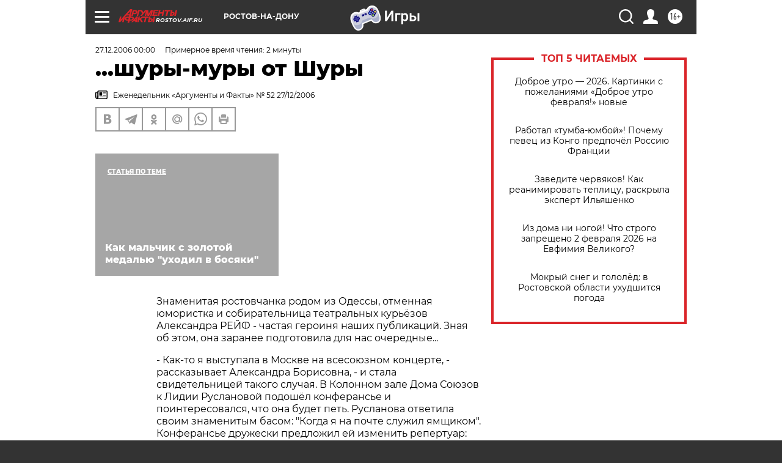

--- FILE ---
content_type: text/html; charset=UTF-8
request_url: https://rostov.aif.ru/archive/1770726
body_size: 28162
content:
<!DOCTYPE html>
<!--[if IE 8]><html class="ie8"> <![endif]-->
<!--[if gt IE 8]><!--><html lang="ru"> <!--<![endif]-->
<head>
    <!-- created_at 01-02-2026 05:02:23 -->
    <script>
        window.isIndexPage = 0;
        window.isMobileBrowser = 0;
        window.disableSidebarCut = 1;
        window.bannerDebugMode = 0;
    </script>

                
                                    <meta http-equiv="Content-Type" content="text/html; charset=utf-8" >
<meta name="format-detection" content="telephone=no" >
<meta name="viewport" content="width=device-width, user-scalable=no, initial-scale=1.0, maximum-scale=1.0, minimum-scale=1.0" >
<meta http-equiv="X-UA-Compatible" content="IE=edge,chrome=1" >
<meta name="HandheldFriendly" content="true" >
<meta name="format-detection" content="telephone=no" >
<meta name="theme-color" content="#ffffff" >
<meta name="description" content="Знаменитая ростовчанка родом из Одессы, отменная юмористка и собирательница театральных курьёзов Александра РЕЙФ - частая героиня наших публикаций. Зная об этом, она заранее подготовила для нас очередные..." >
<meta name="keywords" content="" >
<meta name="article:published_time" content="2006-12-27T00:00:00+0300" >
<meta property="og:title" content="...шуры-муры от Шуры" >
<meta property="og:description" content="Знаменитая ростовчанка родом из Одессы, отменная юмористка и собирательница театральных курьёзов Александра РЕЙФ - частая героиня наших публикаций. Зная об этом, она заранее подготовила для нас очередные..." >
<meta property="og:type" content="article" >
<meta property="og:image" content="https://rostov.aif.ru/img/regions_og_image/rostov.jpg" >
<meta property="og:url" content="https://rostov.aif.ru/archive/1770726" >
<meta property="og:site_name" content="AiF" >
<meta property="twitter:card" content="summary_large_image" >
<meta property="twitter:site" content="@aifonline" >
<meta property="twitter:title" content="...шуры-муры от Шуры" >
<meta property="twitter:description" content="Знаменитая ростовчанка родом из Одессы, отменная юмористка и собирательница театральных курьёзов Александра РЕЙФ - частая героиня наших публикаций. Зная об этом, она заранее подготовила для нас очередные..." >
<meta property="twitter:creator" content="@aifonline" >
<meta property="twitter:domain" content="https://rostov.aif.ru/archive/1770726" >
<meta name="facebook-domain-verification" content="jiqbwww7rrqnwzjkizob7wrpmgmwq3" >
        <title>...шуры-муры от Шуры | АиФ Ростов-на-Дону</title>    <link rel="shortcut icon" type="image/x-icon" href="/favicon.ico" />
    <link rel="icon" type="image/svg+xml" href="/favicon.svg">
    
    <link rel="preload" href="/redesign2018/fonts/montserrat-v15-latin-ext_latin_cyrillic-ext_cyrillic-regular.woff2" as="font" type="font/woff2" crossorigin>
    <link rel="preload" href="/redesign2018/fonts/montserrat-v15-latin-ext_latin_cyrillic-ext_cyrillic-italic.woff2" as="font" type="font/woff2" crossorigin>
    <link rel="preload" href="/redesign2018/fonts/montserrat-v15-latin-ext_latin_cyrillic-ext_cyrillic-700.woff2" as="font" type="font/woff2" crossorigin>
    <link rel="preload" href="/redesign2018/fonts/montserrat-v15-latin-ext_latin_cyrillic-ext_cyrillic-700italic.woff2" as="font" type="font/woff2" crossorigin>
    <link rel="preload" href="/redesign2018/fonts/montserrat-v15-latin-ext_latin_cyrillic-ext_cyrillic-800.woff2" as="font" type="font/woff2" crossorigin>
    <link href="https://rostov.aif.ru/amp/archive/1770726" rel="amphtml" >
<link href="https://rostov.aif.ru/archive/1770726" rel="canonical" >
<link href="https://rostov.aif.ru/redesign2018/css/style.css?cba" media="all" rel="stylesheet" type="text/css" >
<link href="https://rostov.aif.ru/img/icon/apple_touch_icon_57x57.png?cba" rel="apple-touch-icon" sizes="57x57" >
<link href="https://rostov.aif.ru/img/icon/apple_touch_icon_114x114.png?cba" rel="apple-touch-icon" sizes="114x114" >
<link href="https://rostov.aif.ru/img/icon/apple_touch_icon_72x72.png?cba" rel="apple-touch-icon" sizes="72x72" >
<link href="https://rostov.aif.ru/img/icon/apple_touch_icon_144x144.png?cba" rel="apple-touch-icon" sizes="144x144" >
<link href="https://rostov.aif.ru/img/icon/apple-touch-icon.png?cba" rel="apple-touch-icon" sizes="180x180" >
<link href="https://rostov.aif.ru/img/icon/favicon-32x32.png?cba" rel="icon" type="image/png" sizes="32x32" >
<link href="https://rostov.aif.ru/img/icon/favicon-16x16.png?cba" rel="icon" type="image/png" sizes="16x16" >
<link href="https://rostov.aif.ru/img/manifest.json?cba" rel="manifest" >
<link href="https://rostov.aif.ru/img/safari-pinned-tab.svg?cba" rel="mask-icon" color="#d55b5b" >
<link href="https://ads.betweendigital.com" rel="preconnect" crossorigin="" >
        <script type="text/javascript">
    //<!--
    var isRedesignPage = true;    //-->
</script>
<script type="text/javascript" src="https://rostov.aif.ru/js/output/jquery.min.js?cba"></script>
<script type="text/javascript" src="https://rostov.aif.ru/js/output/header_scripts.js?cba"></script>
<script type="text/javascript">
    //<!--
    var _sf_startpt=(new Date()).getTime()    //-->
</script>
<script type="application/ld+json">
    {"@context":"https:\/\/schema.org","@type":"BreadcrumbList","itemListElement":[{"@type":"ListItem","position":1,"name":"\u0410\u0440\u0433\u0443\u043c\u0435\u043d\u0442\u044b \u0438 \u0424\u0430\u043a\u0442\u044b","item":"https:\/\/rostov.aif.ru\/"},{"@type":"ListItem","position":2,"name":"\u0410\u0440\u0445\u0438\u0432","item":"https:\/\/rostov.aif.ru\/archive"},{"@type":"ListItem","position":3,"name":"...\u0448\u0443\u0440\u044b-\u043c\u0443\u0440\u044b \u043e\u0442 \u0428\u0443\u0440\u044b","item":"https:\/\/rostov.aif.ru\/archive\/1770726"}]}</script>
<script type="application/ld+json">
    {"@context":"https:\/\/schema.org","@type":"Article","mainEntityOfPage":{"@type":"WebPage","@id":"https:\/\/rostov.aif.ru\/archive\/1770726"},"headline":"...\u0448\u0443\u0440\u044b-\u043c\u0443\u0440\u044b \u043e\u0442 \u0428\u0443\u0440\u044b","articleBody":"\r\n\r\n\u0417\u043d\u0430\u043c\u0435\u043d\u0438\u0442\u0430\u044f \u0440\u043e\u0441\u0442\u043e\u0432\u0447\u0430\u043d\u043a\u0430 \u0440\u043e\u0434\u043e\u043c \u0438\u0437 \u041e\u0434\u0435\u0441\u0441\u044b, \u043e\u0442\u043c\u0435\u043d\u043d\u0430\u044f \u044e\u043c\u043e\u0440\u0438\u0441\u0442\u043a\u0430 \u0438 \u0441\u043e\u0431\u0438\u0440\u0430\u0442\u0435\u043b\u044c\u043d\u0438\u0446\u0430 \u0442\u0435\u0430\u0442\u0440\u0430\u043b\u044c\u043d\u044b\u0445 \u043a\u0443\u0440\u044c\u0451\u0437\u043e\u0432 \u0410\u043b\u0435\u043a\u0441\u0430\u043d\u0434\u0440\u0430 \u0420\u0415\u0419\u0424 - \u0447\u0430\u0441\u0442\u0430\u044f \u0433\u0435\u0440\u043e\u0438\u043d\u044f \u043d\u0430\u0448\u0438\u0445 \u043f\u0443\u0431\u043b\u0438\u043a\u0430\u0446\u0438\u0439. \u0417\u043d\u0430\u044f \u043e\u0431 \u044d\u0442\u043e\u043c, \u043e\u043d\u0430 \u0437\u0430\u0440\u0430\u043d\u0435\u0435 \u043f\u043e\u0434\u0433\u043e\u0442\u043e\u0432\u0438\u043b\u0430 \u0434\u043b\u044f \u043d\u0430\u0441 \u043e\u0447\u0435\u0440\u0435\u0434\u043d\u044b\u0435...\r\n\r\n\r\n- \u041a\u0430\u043a-\u0442\u043e \u044f \u0432\u044b\u0441\u0442\u0443\u043f\u0430\u043b\u0430 \u0432 \u041c\u043e\u0441\u043a\u0432\u0435 \u043d\u0430 \u0432\u0441\u0435\u0441\u043e\u044e\u0437\u043d\u043e\u043c \u043a\u043e\u043d\u0446\u0435\u0440\u0442\u0435, - \u0440\u0430\u0441\u0441\u043a\u0430\u0437\u044b\u0432\u0430\u0435\u0442 \u0410\u043b\u0435\u043a\u0441\u0430\u043d\u0434\u0440\u0430 \u0411\u043e\u0440\u0438\u0441\u043e\u0432\u043d\u0430, - \u0438 \u0441\u0442\u0430\u043b\u0430 \u0441\u0432\u0438\u0434\u0435\u0442\u0435\u043b\u044c\u043d\u0438\u0446\u0435\u0439 \u0442\u0430\u043a\u043e\u0433\u043e \u0441\u043b\u0443\u0447\u0430\u044f. \u0412 \u041a\u043e\u043b\u043e\u043d\u043d\u043e\u043c \u0437\u0430\u043b\u0435 \u0414\u043e\u043c\u0430 \u0421\u043e\u044e\u0437\u043e\u0432 \u043a \u041b\u0438\u0434\u0438\u0438 \u0420\u0443\u0441\u043b\u0430\u043d\u043e\u0432\u043e\u0439 \u043f\u043e\u0434\u043e\u0448\u0451\u043b \u043a\u043e\u043d\u0444\u0435\u0440\u0430\u043d\u0441\u044c\u0435 \u0438 \u043f\u043e\u0438\u043d\u0442\u0435\u0440\u0435\u0441\u043e\u0432\u0430\u043b\u0441\u044f, \u0447\u0442\u043e \u043e\u043d\u0430 \u0431\u0443\u0434\u0435\u0442 \u043f\u0435\u0442\u044c. \u0420\u0443\u0441\u043b\u0430\u043d\u043e\u0432\u0430 \u043e\u0442\u0432\u0435\u0442\u0438\u043b\u0430 \u0441\u0432\u043e\u0438\u043c \u0437\u043d\u0430\u043c\u0435\u043d\u0438\u0442\u044b\u043c \u0431\u0430\u0441\u043e\u043c: \"\u041a\u043e\u0433\u0434\u0430 \u044f \u043d\u0430 \u043f\u043e\u0447\u0442\u0435 \u0441\u043b\u0443\u0436\u0438\u043b \u044f\u043c\u0449\u0438\u043a\u043e\u043c\". \u041a\u043e\u043d\u0444\u0435\u0440\u0430\u043d\u0441\u044c\u0435 \u0434\u0440\u0443\u0436\u0435\u0441\u043a\u0438 \u043f\u0440\u0435\u0434\u043b\u043e\u0436\u0438\u043b \u0435\u0439 \u0438\u0437\u043c\u0435\u043d\u0438\u0442\u044c \u0440\u0435\u043f\u0435\u0440\u0442\u0443\u0430\u0440: \u0434\u0435\u0441\u043a\u0430\u0442\u044c, \u043d\u0435\u0436\u0435\u043d\u0441\u043a\u043e\u0435 \u044d\u0442\u043e \u0434\u0435\u043b\u043e - \u043c\u0443\u0436\u0441\u043a\u0438\u0435 \u043f\u0435\u0441\u043d\u0438 \u043f\u0435\u0442\u044c. \u0420\u0443\u0441\u043b\u0430\u043d\u043e\u0432\u0430 \u043e\u0447\u0435\u043d\u044c \u043e\u0431\u0438\u0434\u0435\u043b\u0430\u0441\u044c: \u0447\u0442\u043e \u044d\u0442\u043e \u0435\u0449\u0451 \u0437\u0430 \u043c\u043e\u0434\u0430 - \"\u043a\u0430\u043a\u043e\u0439-\u0442\u043e \u043a\u043e\u043d\u0444\u0435\u0440\u0430\u043d\u0441\u044c\u0435 \u0431\u0443\u0434\u0435\u0442 \u043c\u043d\u0435 \u0441\u043e\u0432\u0435\u0442\u044b \u0434\u0430\u0432\u0430\u0442\u044c\". \u041a\u043e\u043d\u0444\u0435\u0440\u0430\u043d\u0441\u044c\u0435 \u0442\u043e\u0436\u0435 \u0440\u0435\u0448\u0438\u043b \u043d\u0435 \u0441\u043f\u043e\u0440\u0438\u0442\u044c, \u043d\u043e \u043e\u0442\u043e\u043c\u0441\u0442\u0438\u043b. \u0412\u044b\u0448\u0435\u043b \u043d\u0430 \u0441\u0446\u0435\u043d\u0443 \u0438 \u0442\u043e\u0440\u0436\u0435\u0441\u0442\u0432\u0435\u043d\u043d\u043e \u043e\u0431\u044a\u044f\u0432\u0438\u043b: \"\u0410 \u0441\u0435\u0439\u0447\u0430\u0441! \u041b\u0438\u0434\u0438\u044f \u0410\u043d\u0434\u0440\u0435\u0435\u0432\u043d\u0430 \u0420\u0443\u0441\u043b\u0430\u043d\u043e\u0432\u0430! \u0421\u043f\u043e\u0451\u0442 \u043d\u0430\u043c \u043e \u0442\u043e\u043c, \u043a\u0430\u043a \u0435\u0449\u0451 \u0434\u043e \u0412\u0435\u043b\u0438\u043a\u043e\u0439 \u041e\u043a\u0442\u044f\u0431\u0440\u044c\u0441\u043a\u043e\u0439 \u0421\u043e\u0446\u0438\u0430\u043b\u0438\u0441\u0442\u0438\u0447\u0435\u0441\u043a\u043e\u0439 \u0440\u0435\u0432\u043e\u043b\u044e\u0446\u0438\u0438 \u043e\u043d\u0430 \u041b\u0418\u0427\u041d\u041e \u0441\u043b\u0443\u0436\u0438\u043b\u0430 \u043d\u0430 \u043f\u043e\u0447\u0442\u0435 \u042f\u041c\u0429\u0418\u041a\u041e\u041c!\"\r\n\r\n\r\n\u0410 \u0432\u0441\u043a\u043e\u0440\u0435 \u043f\u0440\u043e\u0438\u0437\u043e\u0448\u0451\u043b \u0434\u0440\u0443\u0433\u043e\u0439 \u0441\u043b\u0443\u0447\u0430\u0439. \u041c\u044b, \u0441\u043e\u0432\u0435\u0442\u0441\u043a\u0438\u0435 \u044d\u0441\u0442\u0440\u0430\u0434\u043d\u0438\u043a\u0438, \u043d\u0438\u043a\u043e\u0433\u0434\u0430 \u043d\u0435 \u0431\u044b\u043b\u0438 \u0438\u0437\u0431\u0430\u043b\u043e\u0432\u0430\u043d\u044b \u0445\u043e\u0440\u043e\u0448\u0435\u0439 \u0430\u043f\u043f\u0430\u0440\u0430\u0442\u0443\u0440\u043e\u0439. \u0414\u0438\u043d\u0430\u043c\u0438\u043a\u0438 \u0447\u0430\u0441\u0442\u043e \u0431\u0430\u0440\u0430\u0445\u043b\u0438\u043b\u0438, \u043d\u0430\u043f\u0440\u0438\u043c\u0435\u0440, \u043c\u043e\u0433\u043b\u0438 \u0432\u0434\u0440\u0443\u0433 \u043b\u043e\u0432\u0438\u0442\u044c \u0438 \u0442\u0440\u0430\u043d\u0441\u043b\u0438\u0440\u043e\u0432\u0430\u0442\u044c \u043f\u0435\u0440\u0435\u0434\u0430\u0447\u0438 \u0440\u0430\u0434\u0438\u043e\u0441\u0435\u0442\u0438. \u0418 \u0432\u043e\u0442 \u043d\u0430 \u043a\u043e\u043d\u0446\u0435\u0440\u0442\u0435 \u043a\u043e\u043d\u0444\u0435\u0440\u0430\u043d\u0441\u044c\u0435 \u043e\u0431\u044a\u044f\u0432\u0438\u043b: \"\u041a\u043e\u043c\u043f\u043e\u0437\u0438\u0442\u043e\u0440 \u041e\u0440\u043b\u043e\u0432. \u041f\u043e\u0451\u0442 \u041e\u043b\u044c\u0433\u0430 \u0421\u0435\u0440\u0433\u0438\u0435\u043d\u043a\u043e!\" \u041f\u0435\u0432\u0438\u0446\u0430 \u0432\u044b\u0448\u043b\u0430 \u043a \u043c\u0438\u043a\u0440\u043e\u0444\u043e\u043d\u0443, \u043e\u0442\u043a\u0440\u044b\u043b\u0430 \u0440\u043e\u0442, \u0438 \u0434\u0438\u043d\u0430\u043c\u0438\u043a \u043c\u0443\u0436\u0441\u043a\u0438\u043c \u0431\u0430\u0441\u043e\u043c \u0432\u0434\u0440\u0443\u0433 \u0441\u043a\u0430\u0437\u0430\u043b: \"\u0412 \u0420\u043e\u0441\u0442\u043e\u0432\u0435-\u043d\u0430-\u0414\u043e\u043d\u0443 \u043e\u0436\u0438\u0434\u0430\u044e\u0442\u0441\u044f \u043e\u0441\u0430\u0434\u043a\u0438, \u0432\u0435\u0442\u0435\u0440 \u0441\u0435\u0432\u0435\u0440\u043d\u044b\u0439 \u0441 \u043f\u0435\u0440\u0435\u043c\u0435\u043d\u043e\u0439 \u043d\u0430 \u044e\u0433\u043e-\u0432\u043e\u0441\u0442\u043e\u0447\u043d\u044b\u0439, 3 - 5 \u043c\u0435\u0442\u0440\u043e\u0432 \u0432 \u0441\u0435\u043a\u0443\u043d\u0434\u0443\".\r\n\r\n\r\n\u0418 \u043d\u0430\u043f\u043e\u0441\u043b\u0435\u0434\u043e\u043a \u0435\u0449\u0451 \u043e\u0434\u043d\u0430 \u0438\u0441\u0442\u043e\u0440\u0438\u044f. \u0412 \u043e\u0434\u043d\u043e\u043c \u0438\u0437 \u0442\u0435\u0430\u0442\u0440\u043e\u0432 \u0434\u0430\u0432\u0430\u043b\u0438 \"\u0410\u043d\u043d\u0443 \u041a\u0430\u0440\u0435\u043d\u0438\u043d\u0443\". \u0418\u043d\u0441\u0446\u0435\u043d\u0438\u0440\u043e\u0432\u043a\u0430 - \u0432\u044b\u0441\u0448\u0438\u0439 \u043a\u043b\u0430\u0441\u0441. \u041d\u043e \u0441\u043f\u0435\u043a\u0442\u0430\u043a\u043b\u044c \u043f\u043e\u043b\u0443\u0447\u0438\u043b\u0441\u044f \u0434\u043b\u0438\u043d\u043d\u043e\u0432\u0430\u0442\u044b\u043c - \u043e\u043a\u043e\u043b\u043e \u043f\u044f\u0442\u0438 \u0447\u0430\u0441\u043e\u0432 \u0448\u0451\u043b.\r\n\r\n\r\nH\u0430 \u043f\u0440\u0435\u043c\u044c\u0435\u0440\u0435 \u0433\u0434\u0435-\u0442\u043e \u043a \u043a\u043e\u043d\u0446\u0443 \u0447\u0435\u0442\u0432\u0451\u0440\u0442\u043e\u0433\u043e \u0447\u0430\u0441\u0430 \u043f\u043e\u0436\u0438\u043b\u043e\u0439 \u043e\u0434\u0435\u0441\u0441\u0438\u0442 \u043d\u0430\u043a\u043b\u043e\u043d\u044f\u0435\u0442\u0441\u044f \u043a \u0430\u0432\u0442\u043e\u0440\u0443 \u0438\u043d\u0441\u0446\u0435\u043d\u0438\u0440\u043e\u0432\u043a\u0438 \u0438 \u0433\u043e\u0432\u043e\u0440\u0438\u0442: \"\u041f\u043e\u0441\u043b\u0443\u0448\u0430\u0439\u0442\u0435, \u044f \u0435\u0449\u0451 \u043d\u0438\u043a\u043e\u0433\u0434\u0430 \u0432 \u0436\u0438\u0437\u043d\u0438 \u043d\u0435 \u0436\u0434\u0430\u043b \u0442\u0430\u043a \u0434\u043e\u043b\u0433\u043e \u043f\u043e\u0435\u0437\u0434\u0430\"...\r\n\u0421\u043c\u043e\u0442\u0440\u0438\u0442\u0435 \u0442\u0430\u043a\u0436\u0435:\r\n\r\n    \u041a\u043e\u043c\u043f\u043e\u0437\u0438\u0442\u043e\u0440 \u0418\u0433\u043e\u0440\u044c \u041b\u0435\u0432\u0438\u043d: \"\u0421\u0435\u0433\u043e\u0434\u043d\u044f \u043c\u043e\u043b\u043e\u0434\u044b\u043c \u043d\u0435 \u0441\u0442\u044b\u0434\u043d\u043e \u043f\u0435\u0442\u044c \u043f\u043b\u043e\u0445\u0438\u0435 \u043f\u0435\u0441\u043d\u0438...\"&nbsp;&rarr;\r\n    \u00ab\u0422\u0430\u043a\u0438\u0435 \u043f\u0435\u0441\u043d\u0438 \u043d\u0435\u043f\u043e\u0434\u0441\u0443\u0434\u043d\u044b\u00bb. \u0416\u0438\u0437\u043d\u044c \u041c\u0438\u0445\u0430\u0438\u043b\u0430 \u0422\u0430\u043d\u0438\u0447\u0430 \u0432 \u0444\u0430\u043a\u0442\u0430\u0445 \u0438 \u0448\u043b\u044f\u0433\u0435\u0440\u0430\u0445&nbsp;&rarr;\r\n    \u041f\u0435\u0440\u0435\u0434 \u0425\u044d\u043b\u043b\u043e\u0443\u0438\u043d\u043e\u043c \u0440\u043e\u0441\u0442\u043e\u0432\u0447\u0430\u043d\u0435 \u0443\u0432\u0438\u0434\u044f\u0442 \u0413\u044d\u0440\u0438 \u041c\u0443\u0440\u0430&nbsp;&rarr;\r\n ...","author":[{"@type":"Organization","name":"\u0410\u0440\u0433\u0443\u043c\u0435\u043d\u0442\u044b \u0438 \u0424\u0430\u043a\u0442\u044b","url":"https:\/\/aif.ru\/"}],"keywords":["\u0410\u0440\u0445\u0438\u0432"],"datePublished":"2006-12-27T00:00:00+03:00","dateModified":"2021-03-10T09:53:45+03:00","interactionStatistic":[{"@type":"InteractionCounter","interactionType":"http:\/\/schema.org\/CommentAction","userInteractionCount":0}]}</script>
<script type="text/javascript" src="https://yastatic.net/s3/passport-sdk/autofill/v1/sdk-suggest-with-polyfills-latest.js?cba"></script>
<script type="text/javascript">
    //<!--
    window.YandexAuthParams = {"oauthQueryParams":{"client_id":"b104434ccf5a4638bdfe8a9101264f3c","response_type":"code","redirect_uri":"https:\/\/aif.ru\/oauth\/yandex\/callback"},"tokenPageOrigin":"https:\/\/aif.ru"};    //-->
</script>
<script type="text/javascript">
    //<!--
    function AdFox_getWindowSize() {
    var winWidth,winHeight;
	if( typeof( window.innerWidth ) == 'number' ) {
		//Non-IE
		winWidth = window.innerWidth;
		winHeight = window.innerHeight;
	} else if( document.documentElement && ( document.documentElement.clientWidth || document.documentElement.clientHeight ) ) {
		//IE 6+ in 'standards compliant mode'
		winWidth = document.documentElement.clientWidth;
		winHeight = document.documentElement.clientHeight;
	} else if( document.body && ( document.body.clientWidth || document.body.clientHeight ) ) {
		//IE 4 compatible
		winWidth = document.body.clientWidth;
		winHeight = document.body.clientHeight;
	}
	return {"width":winWidth, "height":winHeight};
}//END function AdFox_getWindowSize

function AdFox_getElementPosition(elemId){
    var elem;
    
    if (document.getElementById) {
		elem = document.getElementById(elemId);
	}
	else if (document.layers) {
		elem = document.elemId;
	}
	else if (document.all) {
		elem = document.all.elemId;
	}
    var w = elem.offsetWidth;
    var h = elem.offsetHeight;	
    var l = 0;
    var t = 0;
	
    while (elem)
    {
        l += elem.offsetLeft;
        t += elem.offsetTop;
        elem = elem.offsetParent;
    }

    return {"left":l, "top":t, "width":w, "height":h};
} //END function AdFox_getElementPosition

function AdFox_getBodyScrollTop(){
	return self.pageYOffset || (document.documentElement && document.documentElement.scrollTop) || (document.body && document.body.scrollTop);
} //END function AdFox_getBodyScrollTop

function AdFox_getBodyScrollLeft(){
	return self.pageXOffset || (document.documentElement && document.documentElement.scrollLeft) || (document.body && document.body.scrollLeft);
}//END function AdFox_getBodyScrollLeft

function AdFox_Scroll(elemId,elemSrc){
   var winPos = AdFox_getWindowSize();
   var winWidth = winPos.width;
   var winHeight = winPos.height;
   var scrollY = AdFox_getBodyScrollTop();
   var scrollX =  AdFox_getBodyScrollLeft();
   var divId = 'AdFox_banner_'+elemId;
   var ltwhPos = AdFox_getElementPosition(divId);
   var lPos = ltwhPos.left;
   var tPos = ltwhPos.top;

   if(scrollY+winHeight+5 >= tPos && scrollX+winWidth+5 >= lPos){
      AdFox_getCodeScript(1,elemId,elemSrc);
	  }else{
	     setTimeout('AdFox_Scroll('+elemId+',"'+elemSrc+'");',100);
	  }
}//End function AdFox_Scroll    //-->
</script>
<script type="text/javascript">
    //<!--
    function AdFox_SetLayerVis(spritename,state){
   document.getElementById(spritename).style.visibility=state;
}

function AdFox_Open(AF_id){
   AdFox_SetLayerVis('AdFox_DivBaseFlash_'+AF_id, "hidden");
   AdFox_SetLayerVis('AdFox_DivOverFlash_'+AF_id, "visible");
}

function AdFox_Close(AF_id){
   AdFox_SetLayerVis('AdFox_DivOverFlash_'+AF_id, "hidden");
   AdFox_SetLayerVis('AdFox_DivBaseFlash_'+AF_id, "visible");
}

function AdFox_getCodeScript(AF_n,AF_id,AF_src){
   var AF_doc;
   if(AF_n<10){
      try{
	     if(document.all && !window.opera){
		    AF_doc = window.frames['AdFox_iframe_'+AF_id].document;
			}else if(document.getElementById){
			         AF_doc = document.getElementById('AdFox_iframe_'+AF_id).contentDocument;
					 }
		 }catch(e){}
    if(AF_doc){
	   AF_doc.write('<scr'+'ipt type="text/javascript" src="'+AF_src+'"><\/scr'+'ipt>');
	   }else{
	      setTimeout('AdFox_getCodeScript('+(++AF_n)+','+AF_id+',"'+AF_src+'");', 100);
		  }
		  }
}

function adfoxSdvigContent(banID, flashWidth, flashHeight){
	var obj = document.getElementById('adfoxBanner'+banID).style;
	if (flashWidth == '100%') obj.width = flashWidth;
	    else obj.width = flashWidth + "px";
	if (flashHeight == '100%') obj.height = flashHeight;
	    else obj.height = flashHeight + "px";
}

function adfoxVisibilityFlash(banName, flashWidth, flashHeight){
    	var obj = document.getElementById(banName).style;
	if (flashWidth == '100%') obj.width = flashWidth;
	    else obj.width = flashWidth + "px";
	if (flashHeight == '100%') obj.height = flashHeight;
	    else obj.height = flashHeight + "px";
}

function adfoxStart(banID, FirShowFlNum, constVisFlashFir, sdvigContent, flash1Width, flash1Height, flash2Width, flash2Height){
	if (FirShowFlNum == 1) adfoxVisibilityFlash('adfoxFlash1'+banID, flash1Width, flash1Height);
	    else if (FirShowFlNum == 2) {
		    adfoxVisibilityFlash('adfoxFlash2'+banID, flash2Width, flash2Height);
	        if (constVisFlashFir == 'yes') adfoxVisibilityFlash('adfoxFlash1'+banID, flash1Width, flash1Height);
		    if (sdvigContent == 'yes') adfoxSdvigContent(banID, flash2Width, flash2Height);
		        else adfoxSdvigContent(banID, flash1Width, flash1Height);
	}
}

function adfoxOpen(banID, constVisFlashFir, sdvigContent, flash2Width, flash2Height){
	var aEventOpenClose = new Image();
	var obj = document.getElementById("aEventOpen"+banID);
	if (obj) aEventOpenClose.src =  obj.title+'&rand='+Math.random()*1000000+'&prb='+Math.random()*1000000;
	adfoxVisibilityFlash('adfoxFlash2'+banID, flash2Width, flash2Height);
	if (constVisFlashFir != 'yes') adfoxVisibilityFlash('adfoxFlash1'+banID, 1, 1);
	if (sdvigContent == 'yes') adfoxSdvigContent(banID, flash2Width, flash2Height);
}


function adfoxClose(banID, constVisFlashFir, sdvigContent, flash1Width, flash1Height){
	var aEventOpenClose = new Image();
	var obj = document.getElementById("aEventClose"+banID);
	if (obj) aEventOpenClose.src =  obj.title+'&rand='+Math.random()*1000000+'&prb='+Math.random()*1000000;
	adfoxVisibilityFlash('adfoxFlash2'+banID, 1, 1);
	if (constVisFlashFir != 'yes') adfoxVisibilityFlash('adfoxFlash1'+banID, flash1Width, flash1Height);
	if (sdvigContent == 'yes') adfoxSdvigContent(banID, flash1Width, flash1Height);
}    //-->
</script>
<script type="text/javascript" async="true" src="https://yandex.ru/ads/system/header-bidding.js?cba"></script>
<script type="text/javascript" src="https://ad.mail.ru/static/sync-loader.js?cba"></script>
<script type="text/javascript" async="true" src="https://cdn.skcrtxr.com/roxot-wrapper/js/roxot-manager.js?pid=42c21743-edce-4460-a03e-02dbaef8f162"></script>
<script type="text/javascript" src="https://cdn-rtb.sape.ru/js/uids.js?cba"></script>
<script type="text/javascript">
    //<!--
        var adfoxBiddersMap = {
    "betweenDigital": "816043",
 "mediasniper": "2218745",
    "myTarget": "810102",
 "buzzoola": "1096246",
 "adfox_roden-media": "3373170",
    "videonow": "2966090", 
 "adfox_adsmart": "1463295",
  "Gnezdo": "3123512",
    "roxot": "3196121",
 "astralab": "2486209",
  "getintent": "3186204",
 "sape": "2758269",
 "adwile": "2733112",
 "hybrid": "2809332"
};
var syncid = window.rb_sync.id;
	  var biddersCpmAdjustmentMap = {
      'adfox_adsmart': 0.6,
	  'Gnezdo': 0.8,
	  'adwile': 0.8
  };

if (window.innerWidth >= 1024) {
var adUnits = [{
        "code": "adfox_153825256063495017",
  "sizes": [[300, 600], [240,400]],
        "bids": [{
                "bidder": "betweenDigital",
                "params": {
                    "placementId": "3235886"
                }
            },{
                "bidder": "myTarget",
                "params": {
                    "placementId": "555209",
"sendTargetRef": "true",
"additional": {
"fpid": syncid
}			
                }
            },{
                "bidder": "hybrid",
                "params": {
                    "placementId": "6582bbf77bc72f59c8b22f65"
                }
            },{
                "bidder": "buzzoola",
                "params": {
                    "placementId": "1252803"
                }
            },{
                "bidder": "videonow",
                "params": {
                    "placementId": "8503533"
                }
            },{
                    "bidder": "adfox_adsmart",
                    "params": {
						p1: 'cqguf',
						p2: 'hhro'
					}
            },{
                    "bidder": "roxot",
                    "params": {
						placementId: '2027d57b-1cff-4693-9a3c-7fe57b3bcd1f',
						sendTargetRef: true
					}
            },{
                    "bidder": "mediasniper",
                    "params": {
						"placementId": "4417"
					}
            },{
                    "bidder": "Gnezdo",
                    "params": {
						"placementId": "354318"
					}
            },{
                    "bidder": "getintent",
                    "params": {
						"placementId": "215_V_aif.ru_D_Top_300x600"
					}
            },{
                    "bidder": "adfox_roden-media",
                    "params": {
						p1: "dilmj",
						p2: "emwl"
					}
            },{
                    "bidder": "astralab",
                    "params": {
						"placementId": "642ad3a28528b410c4990932"
					}
            }
        ]
    },{
        "code": "adfox_150719646019463024",
		"sizes": [[640,480], [640,360]],
        "bids": [{
                "bidder": "adfox_adsmart",
                    "params": {
						p1: 'cmqsb',
						p2: 'ul'
					}
            },{
                "bidder": "sape",
                "params": {
                    "placementId": "872427",
					additional: {
                       sapeFpUids: window.sapeRrbFpUids || []
                   }				
                }
            },{
                "bidder": "roxot",
                "params": {
                    placementId: '2b61dd56-9c9f-4c45-a5f5-98dd5234b8a1',
					sendTargetRef: true
                }
            },{
                "bidder": "getintent",
                "params": {
                    "placementId": "215_V_aif.ru_D_AfterArticle_640х480"
                }
            }
        ]
    },{
        "code": "adfox_149010055036832877",
		"sizes": [[970,250]],
		"bids": [{
                    "bidder": "adfox_roden-media",
                    "params": {
						p1: 'dilmi',
						p2: 'hfln'
					}
            },{
                    "bidder": "buzzoola",
                    "params": {
						"placementId": "1252804"
					}
            },{
                    "bidder": "getintent",
                    "params": {
						"placementId": "215_V_aif.ru_D_Billboard_970x250"
					}
            },{
                "bidder": "astralab",
                "params": {
                    "placementId": "67bf071f4e6965fa7b30fea3"
                }
            },{
                    "bidder": "hybrid",
                    "params": {
						"placementId": "6582bbf77bc72f59c8b22f66"
					}
            },{
                    "bidder": "myTarget",
                    "params": {
						"placementId": "1462991",
"sendTargetRef": "true",
"additional": {
"fpid": syncid
}			
					}
            }			           
        ]        
    },{
        "code": "adfox_149874332414246474",
		"sizes": [[640,360], [300,250], [640,480]],
		"codeType": "combo",
		"bids": [{
                "bidder": "mediasniper",
                "params": {
                    "placementId": "4419"
                }
            },{
                "bidder": "buzzoola",
                "params": {
                    "placementId": "1220692"
                }
            },{
                "bidder": "astralab",
                "params": {
                    "placementId": "66fd25eab13381b469ae4b39"
                }
            },
			{
                    "bidder": "betweenDigital",
                    "params": {
						"placementId": "4502825"
					}
            }
			           
        ]        
    },{
        "code": "adfox_149848658878716687",
		"sizes": [[300,600], [240,400]],
        "bids": [{
                "bidder": "betweenDigital",
                "params": {
                    "placementId": "3377360"
                }
            },{
                "bidder": "roxot",
                "params": {
                    placementId: 'fdaba944-bdaa-4c63-9dd3-af12fc6afbf8',
					sendTargetRef: true
                }
            },{
                "bidder": "sape",
                "params": {
                    "placementId": "872425",
					additional: {
                       sapeFpUids: window.sapeRrbFpUids || []
                   }
                }
            },{
                "bidder": "adwile",
                "params": {
                    "placementId": "27990"
                }
            }
        ]        
    }
],
	syncPixels = [{
    bidder: 'hybrid',
    pixels: [
    "https://www.tns-counter.ru/V13a****idsh_ad/ru/CP1251/tmsec=idsh_dis/",
    "https://www.tns-counter.ru/V13a****idsh_vid/ru/CP1251/tmsec=idsh_aifru-hbrdis/",
    "https://mc.yandex.ru/watch/66716692?page-url=aifru%3Futm_source=dis_hybrid_default%26utm_medium=%26utm_campaign=%26utm_content=%26utm_term=&page-ref="+window.location.href
]
  }
  ];
} else if (window.innerWidth < 1024) {
var adUnits = [{
        "code": "adfox_14987283079885683",
		"sizes": [[300,250], [300,240]],
        "bids": [{
                "bidder": "betweenDigital",
                "params": {
                    "placementId": "2492448"
                }
            },{
                "bidder": "myTarget",
                "params": {
                    "placementId": "226830",
"sendTargetRef": "true",
"additional": {
"fpid": syncid
}			
                }
            },{
                "bidder": "hybrid",
                "params": {
                    "placementId": "6582bbf77bc72f59c8b22f64"
                }
            },{
                "bidder": "mediasniper",
                "params": {
                    "placementId": "4418"
                }
            },{
                "bidder": "buzzoola",
                "params": {
                    "placementId": "563787"
                }
            },{
                "bidder": "roxot",
                "params": {
                    placementId: '20bce8ad-3a5e-435a-964f-47be17e201cf',
					sendTargetRef: true
                }
            },{
                "bidder": "videonow",
                "params": {
                    "placementId": "2577490"
                }
            },{
                "bidder": "adfox_adsmart",
                    "params": {
						p1: 'cqmbg',
						p2: 'ul'
					}
            },{
                    "bidder": "Gnezdo",
                    "params": {
						"placementId": "354316"
					}
            },{
                    "bidder": "getintent",
                    "params": {
						"placementId": "215_V_aif.ru_M_Top_300x250"
					}
            },{
                    "bidder": "adfox_roden-media",
                    "params": {
						p1: "dilmx",
						p2: "hbts"
					}
            },{
                "bidder": "astralab",
                "params": {
                    "placementId": "642ad47d8528b410c4990933"
                }
            }			
        ]        
    },{
        "code": "adfox_153545578261291257",
		"bids": [{
                    "bidder": "sape",
                    "params": {
						"placementId": "872426",
					additional: {
                       sapeFpUids: window.sapeRrbFpUids || []
                   }
					}
            },{
                    "bidder": "roxot",
                    "params": {
						placementId: 'eb2ebb9c-1e7e-4c80-bef7-1e93debf197c',
						sendTargetRef: true
					}
            }
			           
        ]        
    },{
        "code": "adfox_165346609120174064",
		"sizes": [[320,100]],
		"bids": [            
            		{
                    "bidder": "buzzoola",
                    "params": {
						"placementId": "1252806"
					}
            },{
                    "bidder": "getintent",
                    "params": {
						"placementId": "215_V_aif.ru_M_FloorAd_320x100"
					}
            }
			           
        ]        
    },{
        "code": "adfox_155956315896226671",
		"bids": [            
            		{
                    "bidder": "buzzoola",
                    "params": {
						"placementId": "1252805"
					}
            },{
                    "bidder": "sape",
                    "params": {
						"placementId": "887956",
					additional: {
                       sapeFpUids: window.sapeRrbFpUids || []
                   }
					}
            },{
                    "bidder": "myTarget",
                    "params": {
						"placementId": "821424",
"sendTargetRef": "true",
"additional": {
"fpid": syncid
}			
					}
            }
			           
        ]        
    },{
        "code": "adfox_149874332414246474",
		"sizes": [[640,360], [300,250], [640,480]],
		"codeType": "combo",
		"bids": [{
                "bidder": "adfox_roden-media",
                "params": {
					p1: 'dilmk',
					p2: 'hfiu'
				}
            },{
                "bidder": "mediasniper",
                "params": {
                    "placementId": "4419"
                }
            },{
                "bidder": "roxot",
                "params": {
                    placementId: 'ba25b33d-cd61-4c90-8035-ea7d66f011c6',
					sendTargetRef: true
                }
            },{
                "bidder": "adwile",
                "params": {
                    "placementId": "27991"
                }
            },{
                    "bidder": "Gnezdo",
                    "params": {
						"placementId": "354317"
					}
            },{
                    "bidder": "getintent",
                    "params": {
						"placementId": "215_V_aif.ru_M_Comboblock_300x250"
					}
            },{
                    "bidder": "astralab",
                    "params": {
						"placementId": "66fd260fb13381b469ae4b3f"
					}
            },{
                    "bidder": "betweenDigital",
                    "params": {
						"placementId": "4502825"
					}
            }
			]        
    }
],
	syncPixels = [
  {
    bidder: 'hybrid',
    pixels: [
    "https://www.tns-counter.ru/V13a****idsh_ad/ru/CP1251/tmsec=idsh_mob/",
    "https://www.tns-counter.ru/V13a****idsh_vid/ru/CP1251/tmsec=idsh_aifru-hbrmob/",
    "https://mc.yandex.ru/watch/66716692?page-url=aifru%3Futm_source=mob_hybrid_default%26utm_medium=%26utm_campaign=%26utm_content=%26utm_term=&page-ref="+window.location.href
]
  }
  ];
}
var userTimeout = 1500;
window.YaHeaderBiddingSettings = {
    biddersMap: adfoxBiddersMap,
	biddersCpmAdjustmentMap: biddersCpmAdjustmentMap,
    adUnits: adUnits,
    timeout: userTimeout,
    syncPixels: syncPixels	
};    //-->
</script>
<script type="text/javascript">
    //<!--
    window.yaContextCb = window.yaContextCb || []    //-->
</script>
<script type="text/javascript" async="true" src="https://yandex.ru/ads/system/context.js?cba"></script>
<script type="text/javascript">
    //<!--
    window.EventObserver = {
    observers: {},

    subscribe: function (name, fn) {
        if (!this.observers.hasOwnProperty(name)) {
            this.observers[name] = [];
        }
        this.observers[name].push(fn)
    },
    
    unsubscribe: function (name, fn) {
        if (!this.observers.hasOwnProperty(name)) {
            return;
        }
        this.observers[name] = this.observers[name].filter(function (subscriber) {
            return subscriber !== fn
        })
    },
    
    broadcast: function (name, data) {
        if (!this.observers.hasOwnProperty(name)) {
            return;
        }
        this.observers[name].forEach(function (subscriber) {
            return subscriber(data)
        })
    }
};    //-->
</script>    
    <script>
  var adcm_config ={
    id:1064,
    platformId: 64,
    init: function () {
      window.adcm.call();
    }
  };
</script>
<script src="https://tag.digitaltarget.ru/adcm.js" async></script>    <meta name="yandex-verification" content="2cf6f020ffbb9ae5" /><meta name="google-site-verification" content="476XkQdKf7j8tPdVyVhPYU8110uh_PcbZFmwfTZmrmg" />    <link rel="stylesheet" type="text/css" media="print" href="https://rostov.aif.ru/redesign2018/css/print.css?cba" />
    <base href=""/>
</head><body class="region__rostov ">
<div class="overlay"></div>
<!-- Rating@Mail.ru counter -->
<script type="text/javascript">
var _tmr = window._tmr || (window._tmr = []);
_tmr.push({id: "59428", type: "pageView", start: (new Date()).getTime()});
(function (d, w, id) {
  if (d.getElementById(id)) return;
  var ts = d.createElement("script"); ts.type = "text/javascript"; ts.async = true; ts.id = id;
  ts.src = "https://top-fwz1.mail.ru/js/code.js";
  var f = function () {var s = d.getElementsByTagName("script")[0]; s.parentNode.insertBefore(ts, s);};
  if (w.opera == "[object Opera]") { d.addEventListener("DOMContentLoaded", f, false); } else { f(); }
})(document, window, "topmailru-code");
</script><noscript><div>
<img src="https://top-fwz1.mail.ru/counter?id=59428;js=na" style="border:0;position:absolute;left:-9999px;" alt="Top.Mail.Ru" />
</div></noscript>
<!-- //Rating@Mail.ru counter -->



<div class="container white_bg" id="container">
    
        <noindex><div class="adv_content bp__body_first adwrapper"><div class="banner_params hide" data-params="{&quot;id&quot;:5465,&quot;num&quot;:1,&quot;place&quot;:&quot;body_first&quot;}"></div>
<!--AdFox START-->
<!--aif_direct-->
<!--Площадка: AIF_fullscreen/catfish / * / *-->
<!--Тип баннера: CatFish-->
<!--Расположение: <верх страницы>-->
<div id="adfox_155956532411722131"></div>
<script>
window.yaContextCb.push(()=>{
    Ya.adfoxCode.create({
      ownerId: 249933,
        containerId: 'adfox_155956532411722131',
type: 'fullscreen',
platform: 'desktop',
        params: {
            pp: 'g',
            ps: 'didj',
            p2: 'gkue',
            puid1: ''
        }
    });
});
</script></div></noindex>
        
        <!--баннер над шапкой--->
                <div class="banner_box">
            <div class="main_banner">
                <noindex><div class="adv_content bp__header no_portr cont_center adwrapper no_mob"><div class="banner_params hide" data-params="{&quot;id&quot;:1500,&quot;num&quot;:1,&quot;place&quot;:&quot;header&quot;}"></div>
<center data-slot="1500">

<!--AdFox START-->
<!--aif_direct-->
<!--Площадка: AIF.ru / * / *-->
<!--Тип баннера: Background-->
<!--Расположение: <верх страницы>-->
<div id="adfox_149010055036832877"></div>
<script>
window.yaContextCb.push(()=>{
    Ya.adfoxCode.create({
      ownerId: 249933,
        containerId: 'adfox_149010055036832877',
        params: {
            pp: 'g',
            ps: 'chxs',
            p2: 'fmis'
          
        }
    });
});
</script>

<script>
$(document).ready(function() {
$('#container').addClass('total_branb_no_top');
 });
</script>
<style>
body > a[style] {position:fixed !important;}
</style> 
  


</center></div></noindex>            </div>
        </div>
                <!--//баннер  над шапкой--->

    <script>
	currentUser = new User();
</script>

<header class="header">
    <div class="count_box_nodisplay">
    <div class="couter_block"><!--LiveInternet counter-->
<script type="text/javascript"><!--
document.write("<img src='https://counter.yadro.ru//hit;AIF?r"+escape(document.referrer)+((typeof(screen)=="undefined")?"":";s"+screen.width+"*"+screen.height+"*"+(screen.colorDepth?screen.colorDepth:screen.pixelDepth))+";u"+escape(document.URL)+";h"+escape(document.title.substring(0,80))+";"+Math.random()+"' width=1 height=1 alt=''>");
//--></script><!--/LiveInternet--></div></div>    <div class="topline">
    <a href="#" class="burger openCloser">
        <div class="burger__wrapper">
            <span class="burger__line"></span>
            <span class="burger__line"></span>
            <span class="burger__line"></span>
        </div>
    </a>

    
    <a href="/" class="logo_box">
                <img width="96" height="22" src="https://rostov.aif.ru/redesign2018/img/logo.svg?cba" alt="Аргументы и Факты">
        <div class="region_url">
            rostov.aif.ru        </div>
            </a>
    <div itemscope itemtype="http://schema.org/Organization" class="schema_org">
        <img itemprop="logo" src="https://rostov.aif.ru/redesign2018/img/logo.svg?cba" />
        <a itemprop="url" href="/"></a>
        <meta itemprop="name" content="АО «Аргументы и Факты»" />
        <div itemprop="address" itemscope itemtype="http://schema.org/PostalAddress">
            <meta itemprop="postalCode" content="101000" />
            <meta itemprop="addressLocality" content="Москва" />
            <meta itemprop="streetAddress" content="ул. Мясницкая, д. 42"/>
            <meta itemprop="addressCountry" content="RU"/>
            <a itemprop="telephone" href="tel:+74956465757">+7 (495) 646 57 57</a>
        </div>
    </div>
    <div class="age16 age16_topline">16+</div>
    <a href="#" class="region regionOpenCloser">
        <img width="19" height="25" src="https://rostov.aif.ru/redesign2018/img/location.svg?cba"><span>Ростов-на-Дону</span>
    </a>
    <div class="topline__slot">
         <noindex><div class="adv_content bp__header_in_topline adwrapper"><div class="banner_params hide" data-params="{&quot;id&quot;:6014,&quot;num&quot;:1,&quot;place&quot;:&quot;header_in_topline&quot;}"></div>
<a href="https://aif.ru/onlinegames?utm_source=aif&utm_medium=banner&utm_campaign=games">
  <img src="https://static1-repo.aif.ru/1/ce/3222991/243b17d0964e68617fe6015e07883e97.webp"
       border="0" width="200" height="56" alt="Игры — АиФ Онлайн">
</a></div></noindex>    </div>

    <!--a class="topline__hashtag" href="https://aif.ru/health/coronavirus/?utm_medium=header&utm_content=covid&utm_source=aif">#остаемсядома</a-->
    <div class="auth_user_status_js">
        <a href="#" class="user auth_link_login_js auth_open_js"><img width="24" height="24" src="https://rostov.aif.ru/redesign2018/img/user_ico.svg?cba"></a>
        <a href="/profile" class="user auth_link_profile_js" style="display: none"><img width="24" height="24" src="https://rostov.aif.ru/redesign2018/img/user_ico.svg?cba"></a>
    </div>
    <div class="search_box">
        <a href="#" class="search_ico searchOpener">
            <img width="24" height="24" src="https://rostov.aif.ru/redesign2018/img/search_ico.svg?cba">
        </a>
        <div class="search_input">
            <form action="/search" id="search_form1">
                <input type="text" name="text" maxlength="50"/>
            </form>
        </div>
    </div>
</div>

<div class="fixed_menu topline">
    <div class="cont_center">
        <a href="#" class="burger openCloser">
            <div class="burger__wrapper">
                <span class="burger__line"></span>
                <span class="burger__line"></span>
                <span class="burger__line"></span>
            </div>
        </a>
        <a href="/" class="logo_box">
                        <img width="96" height="22" src="https://rostov.aif.ru/redesign2018/img/logo.svg?cba" alt="Аргументы и Факты">
            <div class="region_url">
                rostov.aif.ru            </div>
                    </a>
        <div class="age16 age16_topline">16+</div>
        <a href="/" class="region regionOpenCloser">
            <img width="19" height="25" src="https://rostov.aif.ru/redesign2018/img/location.svg?cba">
            <span>Ростов-на-Дону</span>
        </a>
        <div class="topline__slot">
            <noindex><div class="adv_content bp__header_in_topline adwrapper"><div class="banner_params hide" data-params="{&quot;id&quot;:6014,&quot;num&quot;:1,&quot;place&quot;:&quot;header_in_topline&quot;}"></div>
<a href="https://aif.ru/onlinegames?utm_source=aif&utm_medium=banner&utm_campaign=games">
  <img src="https://static1-repo.aif.ru/1/ce/3222991/243b17d0964e68617fe6015e07883e97.webp"
       border="0" width="200" height="56" alt="Игры — АиФ Онлайн">
</a></div></noindex>        </div>

        <!--a class="topline__hashtag" href="https://aif.ru/health/coronavirus/?utm_medium=header&utm_content=covid&utm_source=aif">#остаемсядома</a-->
        <div class="auth_user_status_js">
            <a href="#" class="user auth_link_login_js auth_open_js"><img width="24" height="24" src="https://rostov.aif.ru/redesign2018/img/user_ico.svg?cba"></a>
            <a href="/profile" class="user auth_link_profile_js" style="display: none"><img width="24" height="24" src="https://rostov.aif.ru/redesign2018/img/user_ico.svg?cba"></a>
        </div>
        <div class="search_box">
            <a href="#" class="search_ico searchOpener">
                <img width="24" height="24" src="https://rostov.aif.ru/redesign2018/img/search_ico.svg?cba">
            </a>
            <div class="search_input">
                <form action="/search">
                    <input type="text" name="text" maxlength="50" >
                </form>
            </div>
        </div>
    </div>
</div>    <div class="regions_box">
    <nav class="cont_center">
        <ul class="regions">
            <li><a href="https://aif.ru?from_menu=1">ФЕДЕРАЛЬНЫЙ</a></li>
            <li><a href="https://spb.aif.ru">САНКТ-ПЕТЕРБУРГ</a></li>

            
                                    <li><a href="https://adigea.aif.ru">Адыгея</a></li>
                
            
                                    <li><a href="https://arh.aif.ru">Архангельск</a></li>
                
            
                
            
                
            
                                    <li><a href="https://astrakhan.aif.ru">Астрахань</a></li>
                
            
                                    <li><a href="https://altai.aif.ru">Барнаул</a></li>
                
            
                                    <li><a href="https://aif.by">Беларусь</a></li>
                
            
                                    <li><a href="https://bel.aif.ru">Белгород</a></li>
                
            
                
            
                                    <li><a href="https://bryansk.aif.ru">Брянск</a></li>
                
            
                                    <li><a href="https://bur.aif.ru">Бурятия</a></li>
                
            
                                    <li><a href="https://vl.aif.ru">Владивосток</a></li>
                
            
                                    <li><a href="https://vlad.aif.ru">Владимир</a></li>
                
            
                                    <li><a href="https://vlg.aif.ru">Волгоград</a></li>
                
            
                                    <li><a href="https://vologda.aif.ru">Вологда</a></li>
                
            
                                    <li><a href="https://vrn.aif.ru">Воронеж</a></li>
                
            
                
            
                                    <li><a href="https://dag.aif.ru">Дагестан</a></li>
                
            
                
            
                                    <li><a href="https://ivanovo.aif.ru">Иваново</a></li>
                
            
                                    <li><a href="https://irk.aif.ru">Иркутск</a></li>
                
            
                                    <li><a href="https://kazan.aif.ru">Казань</a></li>
                
            
                                    <li><a href="https://kzaif.kz">Казахстан</a></li>
                
            
                
            
                                    <li><a href="https://klg.aif.ru">Калининград</a></li>
                
            
                
            
                                    <li><a href="https://kaluga.aif.ru">Калуга</a></li>
                
            
                                    <li><a href="https://kamchatka.aif.ru">Камчатка</a></li>
                
            
                
            
                                    <li><a href="https://karel.aif.ru">Карелия</a></li>
                
            
                                    <li><a href="https://kirov.aif.ru">Киров</a></li>
                
            
                                    <li><a href="https://komi.aif.ru">Коми</a></li>
                
            
                                    <li><a href="https://kostroma.aif.ru">Кострома</a></li>
                
            
                                    <li><a href="https://kuban.aif.ru">Краснодар</a></li>
                
            
                                    <li><a href="https://krsk.aif.ru">Красноярск</a></li>
                
            
                                    <li><a href="https://krym.aif.ru">Крым</a></li>
                
            
                                    <li><a href="https://kuzbass.aif.ru">Кузбасс</a></li>
                
            
                
            
                
            
                                    <li><a href="https://aif.kg">Кыргызстан</a></li>
                
            
                                    <li><a href="https://mar.aif.ru">Марий Эл</a></li>
                
            
                                    <li><a href="https://saransk.aif.ru">Мордовия</a></li>
                
            
                                    <li><a href="https://murmansk.aif.ru">Мурманск</a></li>
                
            
                
            
                                    <li><a href="https://nn.aif.ru">Нижний Новгород</a></li>
                
            
                                    <li><a href="https://nsk.aif.ru">Новосибирск</a></li>
                
            
                
            
                                    <li><a href="https://omsk.aif.ru">Омск</a></li>
                
            
                                    <li><a href="https://oren.aif.ru">Оренбург</a></li>
                
            
                                    <li><a href="https://penza.aif.ru">Пенза</a></li>
                
            
                                    <li><a href="https://perm.aif.ru">Пермь</a></li>
                
            
                                    <li><a href="https://pskov.aif.ru">Псков</a></li>
                
            
                                    <li><a href="https://rostov.aif.ru">Ростов-на-Дону</a></li>
                
            
                                    <li><a href="https://rzn.aif.ru">Рязань</a></li>
                
            
                                    <li><a href="https://samara.aif.ru">Самара</a></li>
                
            
                
            
                                    <li><a href="https://saratov.aif.ru">Саратов</a></li>
                
            
                                    <li><a href="https://sakhalin.aif.ru">Сахалин</a></li>
                
            
                
            
                                    <li><a href="https://smol.aif.ru">Смоленск</a></li>
                
            
                
            
                                    <li><a href="https://stav.aif.ru">Ставрополь</a></li>
                
            
                
            
                                    <li><a href="https://tver.aif.ru">Тверь</a></li>
                
            
                                    <li><a href="https://tlt.aif.ru">Тольятти</a></li>
                
            
                                    <li><a href="https://tomsk.aif.ru">Томск</a></li>
                
            
                                    <li><a href="https://tula.aif.ru">Тула</a></li>
                
            
                                    <li><a href="https://tmn.aif.ru">Тюмень</a></li>
                
            
                                    <li><a href="https://udm.aif.ru">Удмуртия</a></li>
                
            
                
            
                                    <li><a href="https://ul.aif.ru">Ульяновск</a></li>
                
            
                                    <li><a href="https://ural.aif.ru">Урал</a></li>
                
            
                                    <li><a href="https://ufa.aif.ru">Уфа</a></li>
                
            
                
            
                
            
                                    <li><a href="https://hab.aif.ru">Хабаровск</a></li>
                
            
                
            
                                    <li><a href="https://chv.aif.ru">Чебоксары</a></li>
                
            
                                    <li><a href="https://chel.aif.ru">Челябинск</a></li>
                
            
                                    <li><a href="https://chr.aif.ru">Черноземье</a></li>
                
            
                                    <li><a href="https://chita.aif.ru">Чита</a></li>
                
            
                                    <li><a href="https://ugra.aif.ru">Югра</a></li>
                
            
                                    <li><a href="https://yakutia.aif.ru">Якутия</a></li>
                
            
                                    <li><a href="https://yamal.aif.ru">Ямал</a></li>
                
            
                                    <li><a href="https://yar.aif.ru">Ярославль</a></li>
                
                    </ul>
    </nav>
</div>    <div class="top_menu_box">
    <div class="cont_center">
        <nav class="top_menu main_menu_wrapper_js">
                            <ul class="main_menu main_menu_js" id="rubrics">
                                    <li  class="menuItem top_level_item_js">

        <span  title="Спецпроекты">Спецпроекты</span>
    
            <div class="subrubrics_box submenu_js">
            <ul>
                                                            <li  class="menuItem">

        <a  href="https://sudba-cheloveka.aif.ru/" title="Читаем вместе «Судьбу человека»" id="custommenu-11706">Читаем вместе «Судьбу человека»</a>
    
    </li>                                                                                <li  class="menuItem">

        <a  href="http://dobroe.aif.ru/" title="«АиФ. Доброе сердце»" id="custommenu-6513">«АиФ. Доброе сердце»</a>
    
    </li>                                                                                <li  class="menuItem">

        <a  href="http://warletters.aif.ru/" title="Письма на фронт" id="custommenu-9098">Письма на фронт</a>
    
    </li>                                                                                <li  class="menuItem">

        <a  href="https://aif.ru/static/1965080" title="Детская книга войны" id="custommenu-9099">Детская книга войны</a>
    
    </li>                                                                                <li  class="menuItem">

        <a  href="https://aif.ru/special" title="Все спецпроекты" id="custommenu-10266">Все спецпроекты</a>
    
    </li>                                                                                <li  class="menuItem">

        <a  href="https://rostov.aif.ru/rostovskieuchenye/" title="Ростовские учёные - герои нашего времени! " id="custommenu-11487">Ростовские учёные - герои нашего времени! </a>
    
    </li>                                                                                <li  class="menuItem">

        <a  href="https://aif.ru/volontery-dona/" title="Вместе сможем всё!" id="custommenu-11488">Вместе сможем всё!</a>
    
    </li>                                                </ul>
        </div>
    </li>                                                <li  class="menuItem top_level_item_js">

        <a  href="https://rostov.aif.ru/news/region" title="НОВОСТИ" id="custommenu-10265">НОВОСТИ</a>
    
    </li>                                                <li  data-rubric_id="1645" class="menuItem top_level_item_js">

        <a  href="/incidents" title="ПРОИСШЕСТВИЯ" id="custommenu-6783">ПРОИСШЕСТВИЯ</a>
    
            <div class="subrubrics_box submenu_js">
            <ul>
                                                            <li  data-rubric_id="1646" class="menuItem">

        <a  href="/incidents/details" title="События" id="custommenu-6784">События</a>
    
    </li>                                                                                <li  data-rubric_id="3599" class="menuItem">

        <a  href="/incidents/fire" title="Пожар" id="custommenu-6786">Пожар</a>
    
    </li>                                                                                <li  data-rubric_id="3598" class="menuItem">

        <a  href="/incidents/crash" title="ДТП" id="custommenu-6785">ДТП</a>
    
    </li>                                                                                <li  data-rubric_id="3600" class="menuItem">

        <a  href="/incidents/scene" title="Криминал" id="custommenu-6787">Криминал</a>
    
    </li>                                                </ul>
        </div>
    </li>                                                <li  data-rubric_id="1616" class="menuItem top_level_item_js">

        <a  href="/politic" title="ПОЛИТИКА" id="custommenu-4992">ПОЛИТИКА</a>
    
            <div class="subrubrics_box submenu_js">
            <ul>
                                                            <li  data-rubric_id="1617" class="menuItem">

        <a  href="/politic/gover" title="Власть" id="custommenu-5000">Власть</a>
    
    </li>                                                                                <li  data-rubric_id="1638" class="menuItem">

        <a  href="/politic/person" title="Персона" id="custommenu-5001">Персона</a>
    
    </li>                                                </ul>
        </div>
    </li>                                                <li  data-rubric_id="1615" class="menuItem top_level_item_js">

        <a  href="/society" title="ОБЩЕСТВО" id="custommenu-4991">ОБЩЕСТВО</a>
    
            <div class="subrubrics_box submenu_js">
            <ul>
                                                            <li  data-rubric_id="1633" class="menuItem">

        <a  href="/society/persona" title="Люди" id="custommenu-4998">Люди</a>
    
    </li>                                                                                <li  data-rubric_id="1634" class="menuItem">

        <a  href="/society/details" title="События" id="custommenu-4999">События</a>
    
    </li>                                                                                <li  data-rubric_id="3592" class="menuItem">

        <a  href="/society/family" title="Семья" id="custommenu-6311">Семья</a>
    
    </li>                                                                                <li  data-rubric_id="3591" class="menuItem">

        <a  href="/society/jkh" title="ЖКХ" id="custommenu-6310">ЖКХ</a>
    
    </li>                                                </ul>
        </div>
    </li>                                                <li  data-rubric_id="1625" class="menuItem top_level_item_js">

        <a  href="/money" title="ДЕНЬГИ" id="custommenu-4996">ДЕНЬГИ</a>
    
            <div class="subrubrics_box submenu_js">
            <ul>
                                                            <li  data-rubric_id="1637" class="menuItem">

        <a  href="/money/details" title="События" id="custommenu-5008">События</a>
    
    </li>                                                                                <li  data-rubric_id="1641" class="menuItem">

        <a  href="/money/finance" title=" Финансы" id="custommenu-5009"> Финансы</a>
    
    </li>                                                </ul>
        </div>
    </li>                                                <li  data-rubric_id="1618" class="menuItem top_level_item_js">

        <a  href="/culture" title="КУЛЬТУРА" id="custommenu-4993">КУЛЬТУРА</a>
    
            <div class="subrubrics_box submenu_js">
            <ul>
                                                            <li  data-rubric_id="1640" class="menuItem">

        <a  href="/culture/events" title="События" id="custommenu-5003">События</a>
    
    </li>                                                </ul>
        </div>
    </li>                                                <li  data-rubric_id="1662" class="menuItem top_level_item_js">

        <a  href="/edu" title="ОБРАЗОВАНИЕ" id="custommenu-4997">ОБРАЗОВАНИЕ</a>
    
            <div class="subrubrics_box submenu_js">
            <ul>
                                                            <li  data-rubric_id="1663" class="menuItem">

        <a  href="/edu/school" title="Школы" id="custommenu-5010">Школы</a>
    
    </li>                                                                                <li  data-rubric_id="1664" class="menuItem">

        <a  href="/edu/stud" title="Вузы" id="custommenu-5011">Вузы</a>
    
    </li>                                                </ul>
        </div>
    </li>                                                <li  data-rubric_id="1623" class="menuItem top_level_item_js">

        <a  href="/sport" title="СПОРТ" id="custommenu-4995">СПОРТ</a>
    
            <div class="subrubrics_box submenu_js">
            <ul>
                                                            <li  data-rubric_id="1624" class="menuItem">

        <a  href="/sport/persona" title="Люди" id="custommenu-5006">Люди</a>
    
    </li>                                                                                <li  data-rubric_id="1628" class="menuItem">

        <a  href="/sport/details" title="События" id="custommenu-5007">События</a>
    
    </li>                                                                                <li  class="menuItem">

        <a  href="https://aif.ru/sport/winter" title="Зимние виды" id="custommenu-10319">Зимние виды</a>
    
    </li>                                                                                <li  data-rubric_id="3596" class="menuItem">

        <a  href="/sport/football" title="Футбол" id="custommenu-6312">Футбол</a>
    
    </li>                                                </ul>
        </div>
    </li>                                                <li  data-rubric_id="1622" class="menuItem top_level_item_js">

        <a  href="/health" title="ЗДОРОВЬЕ" id="custommenu-4994">ЗДОРОВЬЕ</a>
    
    </li>                                                <li  class="menuItem top_level_item_js">

        <a  href="https://rostov.aif.ru/auto" title="АВТОМОБИЛИ" id="custommenu-10320">АВТОМОБИЛИ</a>
    
            <div class="subrubrics_box submenu_js">
            <ul>
                                                            <li  class="menuItem">

        <a  href="https://rostov.aif.ru/auto/details" title="Транспорт" id="custommenu-10321">Транспорт</a>
    
    </li>                                                </ul>
        </div>
    </li>                                                                </ul>

            <ul id="projects" class="specprojects static_submenu_js"></ul>
            <div class="right_box">
                <div class="fresh_number">
    <h3>Свежий номер</h3>
    <a href="/gazeta/number/54903" class="number_box">
                    <img loading="lazy" src="https://aif-s3.aif.ru/images/037/166/bec6647d989708292dbe3686cf054567.webp" width="91" height="120">
                <div class="text">
            № 22. 28/05/2024 <br /> АиФ-Ростов        </div>
    </a>
</div>
<div class="links_box">
    <a href="/gazeta">Издания</a>
</div>
                <div class="sharings_box">
    <span>АиФ в социальных сетях</span>
    <ul class="soc">
                <li>
        <a href="https://t.me/aifrostov" rel="nofollow" target="_blank">
            <img src="https://aif.ru/redesign2018/img/sharings/tg.svg">
        </a>
    </li>
        <li>
        <a href="https://ok.ru/aifrostov" rel="nofollow" target="_blank">
            <img src="https://aif.ru/redesign2018/img/sharings/ok.svg">
        </a>
    </li>
        <li>
        <a href="https://vk.com/aif_rostov" rel="nofollow" target="_blank">
            <img src="https://aif.ru/redesign2018/img/sharings/vk.svg">
        </a>
    </li>
            <li>
            <a class="rss_button_black" href="/rss/all.php" target="_blank">
                <img src="https://rostov.aif.ru/redesign2018/img/sharings/waflya.svg?cba" />
            </a>
        </li>
                <li>
        <a href="https://itunes.apple.com/ru/app/argumenty-i-fakty/id333210003?mt=8" rel="nofollow" target="_blank">
            <img src="https://aif.ru/redesign2018/img/sharings/apple.svg">
        </a>
    </li>
        <li>
        <a href="https://play.google.com/store/apps/details?id=ru.mobifactor.aifnews" rel="nofollow" target="_blank">
            <img src="https://aif.ru/redesign2018/img/sharings/androd.svg">
        </a>
    </li>
    </ul>
</div>
            </div>
        </nav>
    </div>
</div></header>            	<div class="content_containers_wrapper_js">
        <div class="content_body  content_container_js">
            <div class="content">
                                <section class="article" itemscope itemtype="https://schema.org/NewsArticle">
    <div class="article_top">

        
        <div class="date">
          
<time itemprop="datePublished" datetime="2006-12-27T00:00 MSK+0300">
<a href="/all/2006-12-27">27.12.2006 00:00</a></time>
<time itemprop="dateModified" datetime="2021-03-10T09:53 MSK+0300"></time>                  </div>

        <div class="authors"></div>

        <div>Примерное время чтения: 2 минуты</div>
        <div class="viewed"><i class="eye"></i> <span>134</span></div>    </div>

    <h1 itemprop="headline">
        ...шуры-муры от Шуры    </h1>

    
            <a href="/gazeta/number/27504" class="origins">
    <i class="newspaper"></i>
    <span itemprop="printEdition">Еженедельник «Аргументы и Факты» № 52 27/12/2006</span>
</a>    
        
    

    
    <div class="article_sharings">
    <div class="sharing_item"><a href="https://vk.com/share.php?url=https%3A%2F%2Frostov.aif.ru%2Farchive%2F1770726&title=...%D1%88%D1%83%D1%80%D1%8B-%D0%BC%D1%83%D1%80%D1%8B+%D0%BE%D1%82+%D0%A8%D1%83%D1%80%D1%8B&image=&description=%D0%97%D0%BD%D0%B0%D0%BC%D0%B5%D0%BD%D0%B8%D1%82%D0%B0%D1%8F+%D1%80%D0%BE%D1%81%D1%82%D0%BE%D0%B2%D1%87%D0%B0%D0%BD%D0%BA%D0%B0+%D1%80%D0%BE%D0%B4%D0%BE%D0%BC+%D0%B8%D0%B7+%D0%9E%D0%B4%D0%B5%D1%81%D1%81%D1%8B%2C+%D0%BE%D1%82%D0%BC%D0%B5%D0%BD%D0%BD%D0%B0%D1%8F+%D1%8E%D0%BC%D0%BE%D1%80%D0%B8%D1%81%D1%82%D0%BA%D0%B0+%D0%B8+%D1%81%D0%BE%D0%B1%D0%B8%D1%80%D0%B0%D1%82%D0%B5%D0%BB%D1%8C%D0%BD%D0%B8%D1%86%D0%B0+%D1%82%D0%B5%D0%B0%D1%82%D1%80%D0%B0%D0%BB%D1%8C%D0%BD%D1%8B%D1%85+%D0%BA%D1%83%D1%80%D1%8C%D1%91%D0%B7%D0%BE%D0%B2+%D0%90%D0%BB%D0%B5%D0%BA%D1%81%D0%B0%D0%BD%D0%B4%D1%80%D0%B0+%D0%A0%D0%95%D0%99%D0%A4+-+%D1%87%D0%B0%D1%81%D1%82%D0%B0%D1%8F+%D0%B3%D0%B5%D1%80%D0%BE%D0%B8%D0%BD%D1%8F+%D0%BD%D0%B0%D1%88%D0%B8%D1%85+%D0%BF%D1%83%D0%B1%D0%BB%D0%B8%D0%BA%D0%B0%D1%86%D0%B8%D0%B9.+%D0%97%D0%BD%D0%B0%D1%8F+%D0%BE%D0%B1+%D1%8D%D1%82%D0%BE%D0%BC%2C+%D0%BE%D0%BD%D0%B0+%D0%B7%D0%B0%D1%80%D0%B0%D0%BD%D0%B5%D0%B5+%D0%BF%D0%BE%D0%B4%D0%B3%D0%BE%D1%82%D0%BE%D0%B2%D0%B8%D0%BB%D0%B0+%D0%B4%D0%BB%D1%8F+%D0%BD%D0%B0%D1%81+%D0%BE%D1%87%D0%B5%D1%80%D0%B5%D0%B4%D0%BD%D1%8B%D0%B5..." rel="nofollow" onclick="window.open(this.href, '_blank', 'scrollbars=0, resizable=1, menubar=0, left=100, top=100, width=550, height=440, toolbar=0, status=0');return false"><img src="https://aif.ru/redesign2018/img/sharings/vk_gray.svg" /></a></div>
<div class="sharing_item"><a href="https://t.me/share?url=https%3A%2F%2Frostov.aif.ru%2Farchive%2F1770726&text=" rel="nofollow" onclick="window.open(this.href, '_blank', 'scrollbars=0, resizable=1, menubar=0, left=100, top=100, width=550, height=440, toolbar=0, status=0');return false"><img src="https://aif.ru/redesign2018/img/sharings/tg_gray.svg" /></a></div>
<div class="sharing_item"><a href="https://connect.ok.ru/offer?url=https%3A%2F%2Frostov.aif.ru%2Farchive%2F1770726&title=...%D1%88%D1%83%D1%80%D1%8B-%D0%BC%D1%83%D1%80%D1%8B+%D0%BE%D1%82+%D0%A8%D1%83%D1%80%D1%8B" rel="nofollow" onclick="window.open(this.href, '_blank', 'scrollbars=0, resizable=1, menubar=0, left=100, top=100, width=550, height=440, toolbar=0, status=0');return false"><img src="https://aif.ru/redesign2018/img/sharings/ok_gray.svg" /></a></div>
<div class="sharing_item"><a href="http://connect.mail.ru/share?url=https%3A%2F%2Frostov.aif.ru%2Farchive%2F1770726&title=...%D1%88%D1%83%D1%80%D1%8B-%D0%BC%D1%83%D1%80%D1%8B+%D0%BE%D1%82+%D0%A8%D1%83%D1%80%D1%8B&imageurl=&description=%D0%97%D0%BD%D0%B0%D0%BC%D0%B5%D0%BD%D0%B8%D1%82%D0%B0%D1%8F+%D1%80%D0%BE%D1%81%D1%82%D0%BE%D0%B2%D1%87%D0%B0%D0%BD%D0%BA%D0%B0+%D1%80%D0%BE%D0%B4%D0%BE%D0%BC+%D0%B8%D0%B7+%D0%9E%D0%B4%D0%B5%D1%81%D1%81%D1%8B%2C+%D0%BE%D1%82%D0%BC%D0%B5%D0%BD%D0%BD%D0%B0%D1%8F+%D1%8E%D0%BC%D0%BE%D1%80%D0%B8%D1%81%D1%82%D0%BA%D0%B0+%D0%B8+%D1%81%D0%BE%D0%B1%D0%B8%D1%80%D0%B0%D1%82%D0%B5%D0%BB%D1%8C%D0%BD%D0%B8%D1%86%D0%B0+%D1%82%D0%B5%D0%B0%D1%82%D1%80%D0%B0%D0%BB%D1%8C%D0%BD%D1%8B%D1%85+%D0%BA%D1%83%D1%80%D1%8C%D1%91%D0%B7%D0%BE%D0%B2+%D0%90%D0%BB%D0%B5%D0%BA%D1%81%D0%B0%D0%BD%D0%B4%D1%80%D0%B0+%D0%A0%D0%95%D0%99%D0%A4+-+%D1%87%D0%B0%D1%81%D1%82%D0%B0%D1%8F+%D0%B3%D0%B5%D1%80%D0%BE%D0%B8%D0%BD%D1%8F+%D0%BD%D0%B0%D1%88%D0%B8%D1%85+%D0%BF%D1%83%D0%B1%D0%BB%D0%B8%D0%BA%D0%B0%D1%86%D0%B8%D0%B9.+%D0%97%D0%BD%D0%B0%D1%8F+%D0%BE%D0%B1+%D1%8D%D1%82%D0%BE%D0%BC%2C+%D0%BE%D0%BD%D0%B0+%D0%B7%D0%B0%D1%80%D0%B0%D0%BD%D0%B5%D0%B5+%D0%BF%D0%BE%D0%B4%D0%B3%D0%BE%D1%82%D0%BE%D0%B2%D0%B8%D0%BB%D0%B0+%D0%B4%D0%BB%D1%8F+%D0%BD%D0%B0%D1%81+%D0%BE%D1%87%D0%B5%D1%80%D0%B5%D0%B4%D0%BD%D1%8B%D0%B5..." rel="nofollow" onclick="window.open(this.href, '_blank', 'scrollbars=0, resizable=1, menubar=0, left=100, top=100, width=550, height=440, toolbar=0, status=0');return false"><img src="https://aif.ru/redesign2018/img/sharings/mail_gray.svg" /></a></div>
<div class="sharing_item"><a href="https://wa.me?text=...%D1%88%D1%83%D1%80%D1%8B-%D0%BC%D1%83%D1%80%D1%8B+%D0%BE%D1%82+%D0%A8%D1%83%D1%80%D1%8B+https%3A%2F%2Frostov.aif.ru%2Farchive%2F1770726" rel="nofollow" onclick="window.open(this.href, '_blank', 'scrollbars=0, resizable=1, menubar=0, left=100, top=100, width=550, height=440, toolbar=0, status=0');return false"><img src="https://aif.ru/redesign2018/img/sharings/whatsapp_gray.svg" /></a></div>
        <div class="sharing_item">
            <a href="#" class="top_print_button">
                <img src="https://rostov.aif.ru/redesign2018/img/sharings/print.svg?cba">
            </a>
        </div>
        </div>

    
        <div itemprop="articleBody" class="article_content io-article-body" >
        
        
        
        <div class="article_text">
            <p class="pptr17antx_1af_widget_r">	<div class="img_inject left_inj size2">
		        <div class="inj_link_box">
          <div class="inj_name">Статья по теме</div>
            <a href="https://rostov.aif.ru/archive/1770986?from_inject=1" class="inj_text">
                <span>Как мальчик с золотой медалью "уходил в босяки"</span>
            </a>
        </div>
	</div>
</p><noindex><div class="adv_content bp__content_text_inject_internal_page"><div id="banner_with_scroll_event_697eb42fc76be"><div class="banner_params hide" data-params="{&quot;id&quot;:5158,&quot;num&quot;:1,&quot;place&quot;:&quot;content_text_inject_internal_page&quot;}"></div>





<div id="adfox_149874332414246474"></div>
</div>
<script>
$(function () {
	listenScrollTo(window, '#banner_with_scroll_event_697eb42fc76be', function() {
		
window.yaContextCb.push(()=>{
    Ya.adfoxCode.create({       
      ownerId: 249933,
        containerId: 'adfox_149874332414246474',
        params: {
            pp: 'g',
            ps: 'chxs',
            p2: 'fqnc'
        }
    });
});

	});
});
</script></div></noindex>
<p class="firstpara">
Знаменитая ростовчанка родом из Одессы, отменная юмористка и собирательница театральных курьёзов Александра РЕЙФ - частая героиня наших публикаций. Зная об этом, она заранее подготовила для нас очередные...

<p>
- Как-то я выступала в Москве на всесоюзном концерте, - рассказывает Александра Борисовна, - и стала свидетельницей такого случая. В Колонном зале Дома Союзов к Лидии Руслановой подошёл конферансье и поинтересовался, что она будет петь. Русланова ответила своим знаменитым басом: "Когда я на почте служил ямщиком". Конферансье дружески предложил ей изменить репертуар: дескать, неженское это дело - мужские песни петь. Русланова очень обиделась: что это ещё за мода - "какой-то конферансье будет мне советы давать". Конферансье тоже решил не спорить, но отомстил. Вышел на сцену и торжественно объявил: "А сейчас! Лидия Андреевна Русланова! Споёт нам о том, как ещё до Великой Октябрьской Социалистической революции она ЛИЧНО служила на почте ЯМЩИКОМ!"

<p>
А вскоре произошёл другой случай. Мы, советские эстрадники, никогда не были избалованы хорошей аппаратурой. Динамики часто барахлили, например, могли вдруг ловить и транслировать передачи радиосети. И вот на концерте конферансье объявил: "Композитор Орлов. Поёт Ольга Сергиенко!" Певица вышла к микрофону, открыла рот, и динамик мужским басом вдруг сказал: "В Ростове-на-Дону ожидаются осадки, ветер северный с переменой на юго-восточный, 3 - 5 метров в секунду".

<p>
И напоследок ещё одна история. В одном из театров давали "Анну Каренину". Инсценировка - высший класс. Но спектакль получился длинноватым - около пяти часов шёл.

<p>
Hа премьере где-то к концу четвёртого часа пожилой одессит наклоняется к автору инсценировки и говорит: "Послушайте, я ещё никогда в жизни не ждал так долго поезда"...
<h2 class="pptr17antx_1af_block_h2">Смотрите также:</h2>
<ul class="pptr17antx_1af_block_ul">
    <li class="pptr17antx_1af_block_li"><a class="pptr17antx_1af_block_a" href="https://rostov.aif.ru/archive/1772939">Композитор Игорь Левин: "Сегодня молодым не стыдно петь плохие песни..."</a>&nbsp;&rarr;</li>
    <li class="pptr17antx_1af_block_li"><a class="pptr17antx_1af_block_a" href="https://rostov.aif.ru/culture/events/kogda_moi_druzya_so_mnoy_podborka_shlyagerov_mihaila_tanicha">«Такие песни неподсудны». Жизнь Михаила Танича в фактах и шлягерах</a>&nbsp;&rarr;</li>
    <li class="pptr17antx_1af_block_li"><a class="pptr17antx_1af_block_a" href="https://rostov.aif.ru/culture/events/612794">Перед Хэллоуином ростовчане увидят Гэри Мура</a>&nbsp;&rarr;</li>
</ul>        </div>

        
        <noindex><div class="adv_content bp__after_text adwrapper mbottom10"><div class="banner_params hide" data-params="{&quot;id&quot;:5035,&quot;num&quot;:1,&quot;place&quot;:&quot;after_text&quot;}"></div>
<center>

<!--AdFox START-->
<!--aif_direct-->
<!--Площадка: AiF_SlickJump / * / *-->
<!--Тип баннера: Text_under-->
<!--Расположение: <верх страницы>-->
<div id="adfox_155428311752957688"></div>
<script>
    window.yaContextCb.push(()=>{
    Ya.adfoxCode.create({
        ownerId: 249933,
        containerId: 'adfox_155428311752957688',
        params: {
            pp: 'g',
            ps: 'dfnc',
            p2: 'geod',
            puid1: ''
        }
    });
});
</script>
  

  
  



  


</center></div></noindex>
        
        <div class="rating-comments-wrapper">
            <div class="kit_raiting pbottom rate_in_list">
    <div class="raiting-left">Оцените материал</div>
    <div class="int_raiting raiting_int_js no_click_js_form" data-rating="0" data-recipe-type="1" data-recipe-id="1770726">
                <span class="raiting_form_js raiting_form" rel="1">
                    <span class="raiting_form_js raiting_form" rel="2">
                        <span class="raiting_form_js raiting_form" rel="3">
                            <span class="raiting_form_js raiting_form" rel="4">
                                <span class="raiting_form_js raiting_form" rel="5">
                                </span>
                            </span>
                        </span>
                    </span>
                </span>
    </div>
</div>                <script type="text/javascript">
    $(document).ready(function () {
        var commentsWidgetElement = $('.comments_widget_js');
        commentsWidgetElement.commentsWidget();
        $('.content_containers_wrapper_js').on('click', '.show_comments_widget_js', function (e) {
            e.preventDefault();
            commentsWidgetElement.commentsWidget(
                'setContent' ,
                $(this).data('item-id'), $(this).data('item-type')
            );
            commentsWidgetElement.commentsWidget('show');
        });
    });
</script>
        </div>

        
            <div class="socials-bar socials-bar_tg-max">
            <table>
                <tbody>
                <tr>
                    <td class="socials-bar__text-cell"><span>Подписывайтесь на АиФ в</span>&nbsp;&nbsp;<a href="https://max.ru/aif" rel="nofollow" target="_blank"><img src="https://rostov.aif.ru/img_dop/socials/max.svg?cba" alt="max" /> <span>MAX</span></a>
                    </td>
                </tr>
                </tbody>
            </table>
        </div>

    

                    <div class="tags">
                <a href="https://rostov.aif.ru/archive"><span itemprop="keywords" class="item-prop-span">Архив</span></a>            </div>
    </div>

    
    
    <div class="overfl">
    <div class="horizontal_sharings">
                                <div class="sharing_item">
                <a href="https://vk.com/share.php?url=https%3A%2F%2Frostov.aif.ru%2Farchive%2F1770726&title=...%D1%88%D1%83%D1%80%D1%8B-%D0%BC%D1%83%D1%80%D1%8B+%D0%BE%D1%82+%D0%A8%D1%83%D1%80%D1%8B&image=&description=%D0%97%D0%BD%D0%B0%D0%BC%D0%B5%D0%BD%D0%B8%D1%82%D0%B0%D1%8F+%D1%80%D0%BE%D1%81%D1%82%D0%BE%D0%B2%D1%87%D0%B0%D0%BD%D0%BA%D0%B0+%D1%80%D0%BE%D0%B4%D0%BE%D0%BC+%D0%B8%D0%B7+%D0%9E%D0%B4%D0%B5%D1%81%D1%81%D1%8B%2C+%D0%BE%D1%82%D0%BC%D0%B5%D0%BD%D0%BD%D0%B0%D1%8F+%D1%8E%D0%BC%D0%BE%D1%80%D0%B8%D1%81%D1%82%D0%BA%D0%B0+%D0%B8+%D1%81%D0%BE%D0%B1%D0%B8%D1%80%D0%B0%D1%82%D0%B5%D0%BB%D1%8C%D0%BD%D0%B8%D1%86%D0%B0+%D1%82%D0%B5%D0%B0%D1%82%D1%80%D0%B0%D0%BB%D1%8C%D0%BD%D1%8B%D1%85+%D0%BA%D1%83%D1%80%D1%8C%D1%91%D0%B7%D0%BE%D0%B2+%D0%90%D0%BB%D0%B5%D0%BA%D1%81%D0%B0%D0%BD%D0%B4%D1%80%D0%B0+%D0%A0%D0%95%D0%99%D0%A4+-+%D1%87%D0%B0%D1%81%D1%82%D0%B0%D1%8F+%D0%B3%D0%B5%D1%80%D0%BE%D0%B8%D0%BD%D1%8F+%D0%BD%D0%B0%D1%88%D0%B8%D1%85+%D0%BF%D1%83%D0%B1%D0%BB%D0%B8%D0%BA%D0%B0%D1%86%D0%B8%D0%B9.+%D0%97%D0%BD%D0%B0%D1%8F+%D0%BE%D0%B1+%D1%8D%D1%82%D0%BE%D0%BC%2C+%D0%BE%D0%BD%D0%B0+%D0%B7%D0%B0%D1%80%D0%B0%D0%BD%D0%B5%D0%B5+%D0%BF%D0%BE%D0%B4%D0%B3%D0%BE%D1%82%D0%BE%D0%B2%D0%B8%D0%BB%D0%B0+%D0%B4%D0%BB%D1%8F+%D0%BD%D0%B0%D1%81+%D0%BE%D1%87%D0%B5%D1%80%D0%B5%D0%B4%D0%BD%D1%8B%D0%B5..." rel="nofollow" onclick="window.open(this.href, '_blank', 'scrollbars=0, resizable=1, menubar=0, left=100, top=100, width=550, height=440, toolbar=0, status=0');return false">
                    <img src="https://aif.ru/redesign2018/img/sharings/vk_gray.svg">
                </a>
            </div>
                                <div class="sharing_item">
                <a href="https://t.me/share?url=https%3A%2F%2Frostov.aif.ru%2Farchive%2F1770726&text=" rel="nofollow" onclick="window.open(this.href, '_blank', 'scrollbars=0, resizable=1, menubar=0, left=100, top=100, width=550, height=440, toolbar=0, status=0');return false">
                    <img src="https://aif.ru/redesign2018/img/sharings/tg_gray.svg">
                </a>
            </div>
                                <div class="sharing_item">
                <a href="https://connect.ok.ru/offer?url=https%3A%2F%2Frostov.aif.ru%2Farchive%2F1770726&title=...%D1%88%D1%83%D1%80%D1%8B-%D0%BC%D1%83%D1%80%D1%8B+%D0%BE%D1%82+%D0%A8%D1%83%D1%80%D1%8B" rel="nofollow" onclick="window.open(this.href, '_blank', 'scrollbars=0, resizable=1, menubar=0, left=100, top=100, width=550, height=440, toolbar=0, status=0');return false">
                    <img src="https://aif.ru/redesign2018/img/sharings/ok_gray.svg">
                </a>
            </div>
                                <div class="sharing_item">
                <a href="http://connect.mail.ru/share?url=https%3A%2F%2Frostov.aif.ru%2Farchive%2F1770726&title=...%D1%88%D1%83%D1%80%D1%8B-%D0%BC%D1%83%D1%80%D1%8B+%D0%BE%D1%82+%D0%A8%D1%83%D1%80%D1%8B&imageurl=&description=%D0%97%D0%BD%D0%B0%D0%BC%D0%B5%D0%BD%D0%B8%D1%82%D0%B0%D1%8F+%D1%80%D0%BE%D1%81%D1%82%D0%BE%D0%B2%D1%87%D0%B0%D0%BD%D0%BA%D0%B0+%D1%80%D0%BE%D0%B4%D0%BE%D0%BC+%D0%B8%D0%B7+%D0%9E%D0%B4%D0%B5%D1%81%D1%81%D1%8B%2C+%D0%BE%D1%82%D0%BC%D0%B5%D0%BD%D0%BD%D0%B0%D1%8F+%D1%8E%D0%BC%D0%BE%D1%80%D0%B8%D1%81%D1%82%D0%BA%D0%B0+%D0%B8+%D1%81%D0%BE%D0%B1%D0%B8%D1%80%D0%B0%D1%82%D0%B5%D0%BB%D1%8C%D0%BD%D0%B8%D1%86%D0%B0+%D1%82%D0%B5%D0%B0%D1%82%D1%80%D0%B0%D0%BB%D1%8C%D0%BD%D1%8B%D1%85+%D0%BA%D1%83%D1%80%D1%8C%D1%91%D0%B7%D0%BE%D0%B2+%D0%90%D0%BB%D0%B5%D0%BA%D1%81%D0%B0%D0%BD%D0%B4%D1%80%D0%B0+%D0%A0%D0%95%D0%99%D0%A4+-+%D1%87%D0%B0%D1%81%D1%82%D0%B0%D1%8F+%D0%B3%D0%B5%D1%80%D0%BE%D0%B8%D0%BD%D1%8F+%D0%BD%D0%B0%D1%88%D0%B8%D1%85+%D0%BF%D1%83%D0%B1%D0%BB%D0%B8%D0%BA%D0%B0%D1%86%D0%B8%D0%B9.+%D0%97%D0%BD%D0%B0%D1%8F+%D0%BE%D0%B1+%D1%8D%D1%82%D0%BE%D0%BC%2C+%D0%BE%D0%BD%D0%B0+%D0%B7%D0%B0%D1%80%D0%B0%D0%BD%D0%B5%D0%B5+%D0%BF%D0%BE%D0%B4%D0%B3%D0%BE%D1%82%D0%BE%D0%B2%D0%B8%D0%BB%D0%B0+%D0%B4%D0%BB%D1%8F+%D0%BD%D0%B0%D1%81+%D0%BE%D1%87%D0%B5%D1%80%D0%B5%D0%B4%D0%BD%D1%8B%D0%B5..." rel="nofollow" onclick="window.open(this.href, '_blank', 'scrollbars=0, resizable=1, menubar=0, left=100, top=100, width=550, height=440, toolbar=0, status=0');return false">
                    <img src="https://aif.ru/redesign2018/img/sharings/mail_gray.svg">
                </a>
            </div>
                                <div class="sharing_item">
                <a href="https://wa.me?text=...%D1%88%D1%83%D1%80%D1%8B-%D0%BC%D1%83%D1%80%D1%8B+%D0%BE%D1%82+%D0%A8%D1%83%D1%80%D1%8B+https%3A%2F%2Frostov.aif.ru%2Farchive%2F1770726" rel="nofollow" onclick="window.open(this.href, '_blank', 'scrollbars=0, resizable=1, menubar=0, left=100, top=100, width=550, height=440, toolbar=0, status=0');return false">
                    <img src="https://aif.ru/redesign2018/img/sharings/whatsapp_gray.svg">
                </a>
            </div>
                <div class="sharing_item">
            <a href="javascript:window.print();">
                <img src="https://rostov.aif.ru/redesign2018/img/sharings/print.svg?cba">
            </a>
        </div>
        <div class="sharing_item">
            <a href="https://aif.ru/contacts#anchor=error_form">
                <img src="https://rostov.aif.ru/redesign2018/img/sharings/error_gray.svg?cba">
            </a>
        </div>
    </div>
</div>
    
</section>

<div class="to_next_content_wrap_js">
    <div class="more_btn_outer">
        <a href="#"
           class="more_btn nextMaterial_js to_next_content_js"
        >Следующий материал</a>
    </div>
</div>


    <section class="interesting">
        <h3>Также вам может быть интересно</h3>
        <ul>
                                            <li>
                    <a href="https://rostov.aif.ru/culture/art/1470656">
                                                    <img loading="lazy" src="https://aif-s3.aif.ru/images/005/739/76c21f2052919a31c4a19b880304a211.jpg"/>
                                                «Бэла», «Анна» и «Казаки». Шедевры для Мариинки пишет донской композитор                    </a>
                </li>
                                            <li>
                    <a href="https://rostov.aif.ru/culture/art/125213">
                                                    <img loading="lazy" src="https://aif-s3.aif.ru/images/000/282/e024786ab00a652d195f7e21171c6fa5.jpg"/>
                                                Гоша Куценко: «Ростов – мой кинопапа»                    </a>
                </li>
                                            <li>
                    <a href="https://rostov.aif.ru/society/124688">
                                                    <img loading="lazy" src="https://aif-s3.aif.ru/images/000/279/777d03f8ac7f10afcabfc573c673ee85.jpg"/>
                                                Сериал «Мы с Ростова» - позор для ростовчан?                    </a>
                </li>
                                            <li>
                    <a href="https://rostov.aif.ru/culture/events/ya_s_rostova-na-donu_pesnya_pensionerki_nabiraet_populyarnost_v_seti">
                                                    <img loading="lazy" src="https://aif-s3.aif.ru/images/012/020/f15a21e7afffa80be596a45042b17dfb.jpg"/>
                                                «Я с Ростова-на-Дону!» Песня пенсионерки набирает популярность в Сети                    </a>
                </li>
                                            <li>
                    <a href="https://rostov.aif.ru/archive/1770628">
                                                    <img loading="lazy" src="https://rostov.aif.ru/redesign2018/img/70x46_no_image_available.png?cba" />
                                                Камеры смотрят в мир                    </a>
                </li>
                    </ul>
	</section>



<div class="content_end_js"></div><script src="https://rostov.aif.ru/resources/front/js/modules/sharecount/aif-shares.jquery.js?t=1?cba"></script>
                            </div>
                            <div class="right_column">
                    <div class="content_sticky_column_js">
                    <noindex><div class="adv_content bp__header300x250 adwrapper mbottom10 topToDown"><div class="banner_params hide" data-params="{&quot;id&quot;:5423,&quot;num&quot;:1,&quot;place&quot;:&quot;header300x250&quot;}"></div>
<center>


<!--AdFox START-->
<!--aif_direct-->
<!--Площадка: AIF.ru / * / *-->
<!--Тип баннера: 240x400/300x250_верх_сетки-->
<!--Расположение: <верх страницы>-->
<div id="adfox_153825256063495017"></div>
<script>
window.yaContextCb.push(()=>{
    Ya.adfoxCode.create({
      ownerId: 249933,
        containerId: 'adfox_153825256063495017',
        params: {
            pp: 'g',
            ps: 'chxs',
            p2: 'fqve',
            puid1: ''
          }
    });
});
</script>

</center></div></noindex>
            <section class="top5">
    <div class="top_decor">
        <div class="red_line"></div>
        <h3>Топ 5 читаемых</h3>
        <div class="red_line"></div>
    </div>
            <ul>
                            <li>
                    <a href="https://rostov.aif.ru/society/dobroe-utro-2026-kartinki-s-pozhelaniyami-dobroe-utro-fevralya-novye">
                        Доброе утро — 2026. Картинки с пожеланиями «Доброе утро февраля!» новые                    </a>
                </li>
                            <li>
                    <a href="https://rostov.aif.ru/society/rabotal-tumba-yumboy-pochemu-pevec-iz-kongo-predpochyol-rossiyu-francii">
                        Работал «тумба-юмбой»! Почему певец из Конго предпочёл Россию Франции                    </a>
                </li>
                            <li>
                    <a href="https://rostov.aif.ru/society/zavedite-chervyakov-kak-reanimirovat-teplicu-raskryla-ekspert-ilyashenko">
                        Заведите червяков! Как реанимировать теплицу, раскрыла эксперт Ильяшенко                    </a>
                </li>
                            <li>
                    <a href="https://rostov.aif.ru/society/iz-doma-ni-nogoy-chto-strogo-zapreshcheno-2-fevralya-2026-na-evfimiya-velikogo">
                        Из дома ни ногой! Что строго запрещено 2 февраля 2026 на Евфимия Великого?                    </a>
                </li>
                            <li>
                    <a href="https://rostov.aif.ru/society/mokryy-sneg-i-gololyod-v-rostovskoy-oblasti-uhudshitsya-pogoda">
                        Мокрый снег и гололёд: в Ростовской области ухудшится погода                    </a>
                </li>
                    </ul>
    </section>

<div class="tizer">
                        </div>

    <noindex><div class="adv_content bp__right_before_last adwrapper mbottom10"><div class="banner_params hide" data-params="{&quot;id&quot;:3626,&quot;num&quot;:1,&quot;place&quot;:&quot;right_before_last&quot;}"></div>
<!--AdFox START-->
<!--aif_direct-->
<!--Площадка: AIF.ru / * / *-->
<!--Тип баннера: 300x600-->
<!--Расположение: <верх страницы>-->
<div id="adfox_149848658878716687"></div>
<script>
    window.yaContextCb.push(()=>{
    Ya.adfoxCode.create({
        ownerId: 249933,
        containerId: 'adfox_149848658878716687',
        params: {
            pp: 'g',
            ps: 'chxs',
            p2: 'fqki'
        }
    });
});
</script></div></noindex>
<div class="topToDownPoint"></div>
                    </div>
                </div>
                <div class="endTopToDown_js"></div>
                    </div>
    </div>

    
    <div class="cont_center">
            </div>
        <noindex><div class="adv_content bp__before_body adwrapper"><div class="banner_params hide" data-params="{&quot;id&quot;:6022,&quot;num&quot;:1,&quot;place&quot;:&quot;before_body&quot;}"></div>
<!-- Yandex.RTB R-A-46571-46 -->
<script>
window.addEventListener("load", () => {
    const render = (imageId) => {
        return new Promise((resolve, reject) => {
            window.yaContextCb.push(() => {
                Ya.Context.AdvManager.render({
                    "renderTo": imageId,
                    "blockId": "R-A-46571-46",
                    "type": "inImage",
                    "onRender": resolve,
                    "onError": reject,
                    "altCallback": reject
                })
            })
        })
    }
    const renderInImage = (adImagesCounter, images) => {
        if (adImagesCounter <= 0 || !images.length) {
            return
        }
        const image = images.shift()
        image.id = `yandex_rtb_R-A-46571-46-${Math.random().toString(16).slice(2)}`
        if (image.tagName === "IMG" && !image.complete) {
            image.addEventListener("load", () => {
                render(image.id)
                    .then(() => renderInImage(adImagesCounter - 1, images))
                    .catch(() => renderInImage(adImagesCounter, images))
            }, { once: true })
        } else {
            render(image.id)
                .then(() => renderInImage(adImagesCounter - 1, images))
                .catch(() => renderInImage(adImagesCounter, images))
        }
    }
    renderInImage(3, Array.from(document.querySelectorAll(".sharable")))
}, { once: true })
</script></div></noindex>

    <!-- segment footer -->
    <footer>
    <div class="cont_center">
        <div class="footer_wrapper">
            <div class="footer_col">
                <div class="footer_logo">
                    <img src="https://rostov.aif.ru/redesign2018/img/white_logo.svg?cba" alt="rostov.aif.ru">
                    <div class="region_url">
                        rostov.aif.ru                    </div>
                </div>
            </div>
            <div class="footer_col">
                <nav class="footer_menu">
                    <ul>
                    <li>
            <a href="http://corp.aif.ru/page/4">Об издательском доме </a>
        </li>
                            <li>
            <a href="https://aif.ru/pc">Пресс-центр</a>
        </li>
                            <li>
            <a href="https://aif.ru/shop">Магазин PDF-версий</a>
        </li>
                            <li>
            <a href="https://subscr.aif.ru/">Онлайн-подписка на еженедельник АиФ</a>
        </li>
                            <li>
            <a href="https://aif.ru/statics/1084861">Контакты</a>
        </li>
                            <li>
            <a href="https://rostov.aif.ru/static/3261778">Рекламодателям и партнерам</a>
        </li>
                <li class="error_rep"><a href="/contacts#anchor=error_form">СООБЩИТЬ В РЕДАКЦИЮ ОБ ОШИБКЕ</a></li>
</ul>

                </nav>
                <div class="footer_text">
                    <p><b>2026 АО «Аргументы и Факты»&nbsp;</b>Генеральный директор Руслан Новиков. Главный редактор Михаил<span rel="pastemarkerend" id="pastemarkerend78054"></span> Чкаников. Директор по развитию цифрового направления и новым медиа АиФ.ru Денис Халаимов. Первый заместитель главного редактора, шеф-редактор сайта Рукобратский В. А.</p>

<p><span rel="pastemarkerend" id="pastemarkerend66732"> СМИ «aif.ru» зарегистрировано в Федеральной службе по надзору в сфере связи, информационных технологий и массовых коммуникаций (РОСКОМНАДЗОР), регистрационный номер Эл № ФС 77-78200 от 06 апреля 2020 г. Учредитель: АО «Аргументы и факты». Интернет-сайт «aif.ru» функционирует при финансовой поддержке Министерства цифрового развития, связи и массовых коммуникаций Российской Федерации.<span rel="pastemarkerend" id="pastemarkerend89278"></span></span></p>

<p>e-mail: glavred@aif.ru, тел. +7 (495) 646 57 57. 16+</p>

<p>Все права защищены. Копирование и использование полных материалов запрещено, частичное цитирование возможно только при условии гиперссылки на сайт www.aif.ru. </p>                </div>
                <div class="counters">
                                                                    <div class="couter_block"><!-- begin of Top100 logo -->

	<div id='top100counter_bottom'  ></div>
	

<script type="text/javascript">
var _top100q = _top100q || [];

_top100q.push(["setAccount", "125100"]);
_top100q.push(["trackPageviewByLogo", document.getElementById("top100counter_bottom")]);

(function(){
 var top100 = document.createElement("script"); top100.type = "text/javascript";

 top100.async = true;
 top100.src = ("https:" == document.location.protocol ? "https:" : "https:") + "//st.top100.ru/pack/pack.min.js";
 var s = document.getElementsByTagName("script")[0]; s.parentNode.insertBefore(top100, s);
})();
</script>
<!-- end of Top100 logo --></div><div class="couter_block"><!--LiveInternet logo-->
<a href="https://www.liveinternet.ru/click;AIF"
target=_blank><img src="https://counter.yadro.ru//logo;AIF?22.2"
title="LiveInternet: показано число просмотров за 24 часа, посетителей за 24 часа и за сегодня"
alt="" border=0 width=88 height=31></a>
<!--/LiveInternet--></div><div class="couter_block"><style type="text/css">
		.rambler_partner{
			text-align:center; 
			width: 105px; 
			height: 31px; 
			line-height: 31px; 
			font: 0.7em'PT Sans', sans-serif;
			display: table-cell;
			vertical-align: middle;
		}
		.rambler_partner a{
			color: #666666; 
			text-decoration: none;
		}
		.rambler_partner a:hover{
			text-decoration: underline;
		}
	</style>
	<div class="rambler_partner"><a href="https://www.rambler.ru/" target="_blank">Партнер рамблера</a></div></div>
                        
                        <div class="footer-link">
                            <a href="https://appgallery.huawei.com/app/C101189759" rel="nofollow" target="_blank">
                                <img src="https://rostov.aif.ru/redesign2018/img/huawei.png?cba" />
                            </a>
                        </div>

                        <div class="age16">16+</div>

                        <div class="count_box_nodisplay">
                            <div class="couter_block"><!-- Yandex.Metrika counter -->
<script type="text/javascript" >
    (function (d, w, c) {
        (w[c] = w[c] || []).push(function() {
            try {
                w.yaCounter51369400 = new Ya.Metrika2({
                    id:51369400,
                    clickmap:true,
                    trackLinks:true,
                    accurateTrackBounce:true,
                    webvisor:true
                });
            } catch(e) { }
        });

        var n = d.getElementsByTagName("script")[0],
            s = d.createElement("script"),
            f = function () { n.parentNode.insertBefore(s, n); };
        s.type = "text/javascript";
        s.async = true;
        s.src = "https://mc.yandex.ru/metrika/tag.js";

        if (w.opera == "[object Opera]") {
            d.addEventListener("DOMContentLoaded", f, false);
        } else { f(); }
    })(document, window, "yandex_metrika_callbacks2");
</script>
<noscript><div><img src="https://mc.yandex.ru/watch/51369400" style="position:absolute; left:-9999px;" alt="" /></div></noscript>
<!-- /Yandex.Metrika counter --></div><div class="couter_block"><!-- tns-counter.ru --> 
<script language="JavaScript" type="text/javascript"> 
    var img = new Image();
    img.src = 'https://www.tns-counter.ru/V13a***R>' + document.referrer.replace(/\*/g,'%2a') + '*aif_ru/ru/UTF-8/tmsec=mx3_aif_ru/' + Math.round(Math.random() * 1000000000);
</script> 
<noscript> 
    <img src="https://www.tns-counter.ru/V13a****aif_ru/ru/UTF-8/tmsec=mx3_aif_ru/" width="1" height="1" alt="">
</noscript> </div>
                                                                                </div>

                                                            </div>
            </div>
        </div>
    </div>

    <script type='text/javascript'>
        $(document).ready(function(){
            window.CookieMessenger('CookieMessenger');
        });
        </script></footer>



<!-- Footer Scripts -->
<script type="text/javascript" src="https://rostov.aif.ru/js/output/delayed.js?cba"></script>
<script type="text/javascript">
    //<!--
    $(document).ready(function() { $('.header').headerJs(); });    //-->
</script>
<script type="text/javascript">
    //<!--
    $(document).ready(function() { $(".content_containers_wrapper_js").contentInfinityScroll({"scrollContent": [{"url":"https:\/\/rostov.aif.ru\/incidents\/dva-cheloveka-pogibli-pri-pozharah-v-regione"},{"url":"https:\/\/rostov.aif.ru\/incidents\/velokurer-sbil-pensionerku"},{"url":"https:\/\/rostov.aif.ru\/incidents\/11-nelegalov-vyyavila-policiya-v-rostovskoy-oblasti"},{"url":"https:\/\/rostov.aif.ru\/society\/v-onkodispansere-udalili-25-santimetrovuyu-opuhol-grudnoy-kletki"},{"url":"https:\/\/rostov.aif.ru\/society\/s-1-fevralya-za-travmy-na-proizvodstve-budut-platit-bolshe"},{"url":"https:\/\/rostov.aif.ru\/society\/materinskiy-kapital-i-vyplaty-semyam-s-detmi-sushchestvenno-uvelichatsya"},{"url":"https:\/\/rostov.aif.ru\/incidents\/v-regione-zaderzhana-buhgalter-kotoraya-4-goda-obkradyvala-nachalnicu"},{"url":"https:\/\/rostov.aif.ru\/society\/12-letniy-malchik-sel-v-gubernatorskoe-kreslo"},{"url":"https:\/\/rostov.aif.ru\/society\/vyplaty-invalidam-vseh-kategoriy-i-veteranam-uvelichat-na-5-6-s-1-fevralya"},{"url":"https:\/\/rostov.aif.ru\/society\/v-stanice-kirovskoy-poyavitsya-sportivno-rekreacionnyy-klaster"},{"url":"https:\/\/rostov.aif.ru\/society\/89-mlrd-rubley-planiruyut-potratit-na-ulichnuyu-dorogu-v-kagalnickoy"},{"url":"https:\/\/rostov.aif.ru\/society\/33-4-mlrd-rubley-vlasti-potratyat-na-razvitie-dorozhnoy-setiv-2026-godu"},{"url":"https:\/\/rostov.aif.ru\/society\/donskoe-mchs-prosit-voditeley-otkazatsya-ot-poezdok-iz-za-nepogody"},{"url":"https:\/\/rostov.aif.ru\/society\/v-chetyryoh-hutorah-morozovskogo-rayona-problemy-s-elektrichestvom"},{"url":"https:\/\/rostov.aif.ru\/society\/1-fevralya-shahtyoram-lyotchikam-i-80-letnim-podnimut-pensii"},{"url":"https:\/\/rostov.aif.ru\/society\/-golodnuyu-lunu-rostov-uvidit-2-fevralya"},{"url":"https:\/\/rostov.aif.ru\/society\/dva-rostovskih-vuza-voshli-v-reyting-2026-goda-luchshih-universitetov-mira"},{"url":"https:\/\/rostov.aif.ru\/society\/44-sudna-sudna-proveli-ledokoly-v-azovskom-more"},{"url":"https:\/\/rostov.aif.ru\/incidents\/v-rostovskoy-oblasti-v-dtp-odin-chelovek-pogib-i-odin-postradal"},{"url":"https:\/\/rostov.aif.ru\/society\/mokryy-sneg-i-gololyod-v-rostovskoy-oblasti-uhudshitsya-pogoda"},{"url":"https:\/\/rostov.aif.ru\/society\/seme-pogibshego-iz-za-ataki-bpla-rostovchanina-predostavili-kvartiru"},{"url":"https:\/\/rostov.aif.ru\/society\/v-sizo-1-rostova-zaglushat-svyaz-s-pomoshchyu-dorogostoyashchego-oborudovaniya"},{"url":"https:\/\/rostov.aif.ru\/incidents\/marshrutka-zagorelas-vo-vremya-dvizheniya-v-rostove"},{"url":"https:\/\/rostov.aif.ru\/society\/s-1-fevralya-rostovchane-budut-vozvrashchat-avto-po-novym-pravilam"},{"url":"https:\/\/rostov.aif.ru\/society\/klimatolog-ioshpa-rasskazal-kakoy-budet-pogoda-v-pervoy-dekade-fevralya"},{"url":"https:\/\/rostov.aif.ru\/incidents\/v-rostovskoy-oblasti-osuzhdeny-devyat-terroristov"},{"url":"https:\/\/rostov.aif.ru\/incidents\/na-donu-rabotnik-lokomotivnogo-depo-predstanet-pered-sudom-za-ubiystvo"},{"url":"https:\/\/rostov.aif.ru\/money\/karta-banka-centr-invest-voshla-v-top-5-luchshih-debetovyh-produktov-rossii?erid=2W5zFHdAq3e"},{"url":"https:\/\/rostov.aif.ru\/incidents\/v-rostove-potushili-pozhar-v-mnogoetazhke"},{"url":"https:\/\/rostov.aif.ru\/money\/kazhdyy-pyatyy-zayomshchik-zakryl-ipoteku-v-2025-godu"},{"url":"https:\/\/rostov.aif.ru\/society\/uchyonye-predupredili-ob-ugroze-zamorozkov-na-donu-v-aprele-i-mae"},{"url":"https:\/\/rostov.aif.ru\/incidents\/sud-konfiskoval-mashinu-u-pyanogo-voditelya"},{"url":"https:\/\/rostov.aif.ru\/incidents\/u-zhitelya-shaht-izyali-28-tys-litrov-spirta-i-130-tys-pustyh-butylok"},{"url":"https:\/\/rostov.aif.ru\/society\/tri-pamyatnika-istorii-taganroga-obreli-status-okn"},{"url":"https:\/\/rostov.aif.ru\/society\/31-yanvarya-v-rostove-proydet-donorskaya-subbota"},{"url":"https:\/\/rostov.aif.ru\/incidents\/fire\/devyat-tehnogennyh-pozharov-potushili-donskie-spasateli-29-yanvarya"},{"url":"https:\/\/rostov.aif.ru\/incidents\/mizulina-napisala-o-lichinkah-v-vypechke-liceya-v-rostove-na-donu"},{"url":"https:\/\/rostov.aif.ru\/society\/gubernator-rasskazal-v-gosdume-o-perspektivah-lyogkoy-promyshlennosti-dona"},{"url":"https:\/\/rostov.aif.ru\/incidents\/dva-bpla-sbili-nad-rostovskoy-oblastyu-minuvshey-nochyu"},{"url":"https:\/\/rostov.aif.ru\/society\/jkh\/teplo-v-doma-zhiteley-volgodonska-obeshchayut-vernut-utrom-30-yanvarya"},{"url":"https:\/\/rostov.aif.ru\/incidents\/ataka-bpla-otrazhena-v-kamenske-shahtinskom-i-chertkovskom-rayone"},{"url":"https:\/\/rostov.aif.ru\/society\/v-rostove-30-yanvarya-budet-oblachno-a-k-vecheru-ozhidayutsya-osadki"},{"url":"https:\/\/rostov.aif.ru\/incidents\/na-donu-pod-sud-poydut-lzhe-inkassatory-obmanuvshie-pozhilyh-lyudey-na-8-mln"},{"url":"https:\/\/rostov.aif.ru\/incidents\/55-letniy-voditel-pogib-na-trasse-v-rostovskoy-oblasti"},{"url":"https:\/\/rostov.aif.ru\/society\/zhitelnica-novoshahtinska-udostoena-zvaniya-mat-geroinya"},{"url":"https:\/\/rostov.aif.ru\/incidents\/v-sholohovskom-rayone-advokat-osuzhdyon-za-moshennichestvo"},{"url":"https:\/\/rostov.aif.ru\/incidents\/fire\/-82-letnyaya-zhenshchina-pogibla-pri-pozhare-v-snt-rostoselmashevec-2"},{"url":"https:\/\/rostov.aif.ru\/society\/jkh\/chetyre-rayona-rostova-na-donu-ostalis-bez-vody-iz-za-poryvov"},{"url":"https:\/\/rostov.aif.ru\/society\/snezhnaya-loshad-poyavilas-okolo-novocherkasskoy-pozharnoy-chasti"},{"url":"https:\/\/rostov.aif.ru\/incidents\/crash\/dtp-na-trasse-m-4-don-vyzvalo-mnogokilometrovuyu-probku-v-storonu-rostova"}]}); });    //-->
</script>
<script type="text/javascript">
    //<!--
    $(document).ready(function() { $(".content_sticky_column_js").contentStickyColumn(); });    //-->
</script>
<script type="text/javascript">
    //<!--
    ((counterHostname) => {
        window.MSCounter = {
            counterHostname: counterHostname
        };
        window.mscounterCallbacks = window.mscounterCallbacks || [];
        window.mscounterCallbacks.push(() => {
            msCounterExampleCom = new MSCounter.counter({
                    'account':'aif_ru',
                    'tmsec': 'aif_ru',
                    'autohit' : true
                });
        });
  
        const newScript = document.createElement('script');
        newScript.async = true;
        newScript.src = `${counterHostname}/ncc/counter.js`;
 
        const referenceNode = document.querySelector('script');
        if (referenceNode) {
            referenceNode.parentNode.insertBefore(newScript, referenceNode);
        } else {
            document.firstElementChild.appendChild(newScript);
        }
    })('https://tns-counter.ru/');    //-->
</script></div>


<div class="full_screen_adv no_portr no_lands no_desc"><!--Место для фулскрина--></div>
<a id="backgr_link"></a>

        <!-- aifcounter //-->
        <script type="text/javascript" async>
            function reportAifCounterError(msg, response)
            {
                return; // logging disabled
                var counterErrMsg = '[sentry] Counter error, msg: ' + msg;
                Raven.captureException(new Error(counterErrMsg), {
                    extra: {responseData: response, url: '//rostov.aif.ru/material_views.php?item_id=1770726&item_type=1'}
                });
            }
            $.ajax({
				url: '//rostov.aif.ru/material_views.php?item_id=1770726&item_type=1',
				type: 'POST',
				dataType: 'json'
			}).done(function(response) {
                if (!response || !response.result || response.result !== 'counted')
                {
                    reportAifCounterError('Incorrect response', response);
                }
			}).fail(function(response) {
			    reportAifCounterError(
			        'Error response', {status: response.status, 'text': response.responseText.substring(0, 3000)}
			    );
            });
        </script>
        <noscript>
            <img src='//rostov.aif.ru/material_views.php?item_id=1770726&item_type=1' alt='aif.ru counter' loading='lazy'>
        </noscript>
        <!-- aifcounter //-->
    <div class="popup comments popup_js comments_widget_js">
    <a href="#" class="closer widget_closer_js closer_js"></a>
    <div class="comments_box comments_list_wrapper_js">
        <div class="no_items no_items_js">Пока никто не оставил здесь свой комментарий.</div>
        <ul class="comments_list comments_list_js"></ul>
    </div>
    <a href="#" class="refresh_box comments_reload_js">
        обновить ленту комментариев
    </a>
    <div class="answer_box not_auth_js">
        <div class="please_login">
            <span>Пожалуйста, авторизуйтесь, для того чтобы оставить комментарий</span>
            <a href="#" class="red_fill_btn auth_open_js">Войти</a>
        </div>
    </div>
    <div class="answer_box new_comment_wrapper_js">
        <form action="/comments_ajx/addcomment"
              method="POST" class="new_comment_form">
            <div class="textarea_box">
                <blockquote class="quote_container_js" style="display:none">
                    <a href="#" class="closer quote_close_js"></a>
                    <div class="quote_text_js"></div>
                </blockquote>
                <input type="text" name="login" value="" class="login_input" />
                <textarea name="body" data-max-chars="2500"></textarea>
                <input type="hidden" name="blockquote_text" class="quote_input_text_js" value="" />
                <input type="hidden" name="reply_to" class="reply_to_js" value="0" />
                <div class="char_counter letter_counter comments_char_counter_js"></div>
                <div class="error_box error_box_js"></div>
                <div class="success_box success_box_js"></div>
            </div>
            <div class="bottom_btns_box">
                <a href="#" class="red_fill_btn comment_post_js">Отправить</a>
                <div class="captcha_box">
                    
<div class="g-recaptcha recaptcha_js" style="transform:scale(0.85);transform-origin:0 0;" id="697eb42fc90f6"></div>
<!--Div для показа его если поле формы пустое-->
<div class="block-error-message" style="display: none;">
    <p>Докажите, что Вы не робот.</p>
</div>

<script>
    var recaptchaScripts = !recaptchaScripts ? [] : recaptchaScripts;

    if (!initRecaptchaScripts) {
        function initRecaptchaScripts() {
            while(recaptchaScripts.length) {
                var scriptTag = document.createElement('script');
                scriptTag.src = recaptchaScripts.pop();
                document.body.appendChild(scriptTag);
            }
        }
    }

    recaptchaScripts.push("https://www.google.com/recaptcha/api.js?onload=loadCaptcha697eb42fc90f6&render=explicit");

    function loadCaptcha697eb42fc90f6() {
        var clientId = grecaptcha.render('697eb42fc90f6', {
            'sitekey': '6LfjZjMUAAAAAI_S59f4czYi0DyStjWAunNaiRA8',
            // For invisible or v3
            // 'badge': 'inline',
            // 'size': 'invisible',
            'theme': 'light'
        });

        var action = 'comments';
        // For invisible or v3
        //grecaptcha.ready(function() {
        //    grecaptcha.execute(clientId, {
        //        action: action
        //    })
        //    .then(function(token) {
        //        $('#//').val(clientId);
        //    });
        //});
        $('#697eb42fc90f6').data('client-id', clientId);
        $('#697eb42fc90f6').data('action', action);
    }

    if (!reloadRecaptcha) {
        function reloadRecaptcha(recaptcha) {
            // For v2 visible
            var clientId = recaptcha.data('client-id');
            grecaptcha.reset(clientId);

            // For v3 or invisible
            // var clientId = recaptcha.data('client-id');
            // var action = recaptcha.data('action');
            // var badgeId = recaptcha.attr('id');
            // grecaptcha.execute(clientId, {
            //     action: action
            // })
            // .then(function (token) {
            //     $('#' + badgeId).val(clientId);
            // });
            // $('#' + badgeId).val(clientId);
        }
    }
</script>
                </div>
                <a href="#comments_rules" class="blue_link popupOpener_js">Правила комментирования</a>
            </div>
        </form>
    </div>
    <div class="rules rules_js" id="comments_rules">
        <h2>Правила комментирования</h2>
<div class="overscroll">
    <p>
        Эти несложные правила помогут Вам получать удовольствие от общения на нашем сайте!
    </p>
    <p>
        Для того, чтобы посещение нашего сайта и впредь оставалось для Вас приятным, просим неукоснительно соблюдать правила для комментариев:
    </p>
    <p>
        Сообщение не должно содержать более 2500 знаков (с пробелами)
    </p>
    <p>
        Языком общения на сайте АиФ является русский язык. В обсуждении Вы можете использовать другие языки, только если уверены, что читатели смогут Вас правильно понять.
    </p>
    <p>
        В комментариях запрещаются выражения, содержащие ненормативную лексику, унижающие человеческое достоинство, разжигающие межнациональную рознь.
    </p>
    <p>
        Запрещаются спам, а также реклама любых товаров и услуг, иных ресурсов, СМИ или событий, не относящихся к контексту обсуждения статьи.
    </p>
    <p>
        Не приветствуются сообщения, не относящиеся к содержанию статьи или к контексту обсуждения.
    </p>
    <p>
        Давайте будем уважать друг друга и сайт, на который Вы и другие читатели приходят пообщаться и высказать свои мысли. Администрация сайта оставляет за собой право удалять комментарии или часть комментариев, если они не соответствуют данным требованиям.
    </p>
    <p>
        Редакция оставляет за собой право публикации отдельных комментариев в бумажной версии издания или в виде отдельной статьи на сайте www.aif.ru.
    </p>
    <p>
        Если у Вас есть вопрос или предложение, отправьте сообщение для администрации сайта.
    </p>
    <a href="#" class="red_fill_btn rules_close_js">Закрыть</a>
</div>    </div>
</div>
</body>
</html>

--- FILE ---
content_type: text/html
request_url: https://tns-counter.ru/nc01a**R%3Eundefined*aif_ru/ru/UTF-8/tmsec=aif_ru/260987550***
body_size: -73
content:
6D3F670B697EB433X1769911347:6D3F670B697EB433X1769911347